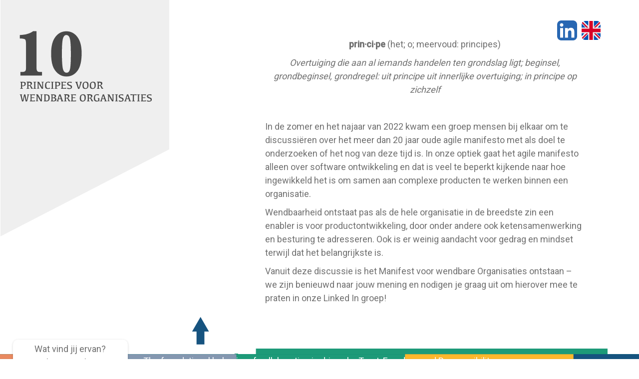

--- FILE ---
content_type: text/html; charset=utf-8
request_url: https://www.manifestowendbareorganisaties.nl/
body_size: 6107
content:
<!DOCTYPE html><html class="mx_cookie"> <head><meta http-equiv="X-UA-Compatible" content="IE=edge" /> <meta http-equiv="Content-Type" content="text/html; charset=utf-8" /> <title>Home</title> <meta name="robots" content="index,follow" /> <script type="text/javascript" src="/cache/js/1059-config.js?ts=1768818707"></script> <script type="text/javascript" src="/cache/js/1059-1-lang.js?ts=1768818707"></script> <meta name="viewport" content="width=device-width, initial-scale=1, shrink-to-fit=no" /> <meta http-equiv="Content-Language" content="NL" /> <link rel="preconnect" href="https://fonts.googleapis.com" /> <link rel="shortcut icon" type="image/x-icon" href="https://manifestowendbareorganisatiesnl.cdn.maxicms.nl/templates/favicon.png" /> <link rel="preconnect" href="https://fonts.gstatic.com" crossorigin /> <link rel="preconnect" href="https://fonts.googleapis.com"> <link rel="preconnect" href="https://fonts.gstatic.com" crossorigin> <link href="https://fonts.googleapis.com/css2?family=Roboto:wght@400;500&display=swap" rel="stylesheet"> <link rel="stylesheet" href="https://manifestowendbareorganisatiesnl.cdn.maxicms.nl/templates/css/layout.css" type="text/css" /> <link href="https://manifestowendbareorganisatiesnl.cdn.maxicms.nl/templates/css/owl.carousel.css" rel="stylesheet" type="text/css" /> <link rel="stylesheet" href="/assets/css/default.css?ts=1484231578" /></head> <body> <section id="home"> <div class="logo-container"><div class="logo"></div></div> <div class="introtekst"> <div id="headerwrapper"> <div class="linkedin2"><a href="https://www.linkedin.com/groups/12832126/" target="_blank"><img src="https://manifestowendbareorganisatiesnl.cdn.maxicms.nl/templates/images/LinkedIn_icoonkleur.svg" alt="" width="40" height="40"/></a></div> <div class="engels"><a href="/uk" ><img src="https://manifestowendbareorganisatiesnl.cdn.maxicms.nl/templates/images/united-kingdom.svg" alt="engelse vlag" width="38" height="38"/></a></div> <!-- <div id="headernav"><ul> <li class="mx_first"> <a href="/#manifesto" title="Manifesto" >Manifesto</a> </li> <li> <a href="/#waarom" title="Waarom" >Waarom</a> </li> <li> <a href="/#over-ons" title="Over ons" >Over ons</a> </li> <li class="mx_last"> <a href="/uk" title="UK" >UK</a> </li> </ul> </div>--> <div id="menu"> <div class="container-bar"> <div class="bar1"></div> <div class="bar2"></div> <div class="bar3"></div> </div> <div class="menu"> <ul> <li class="mx_first"> <a href="/#manifesto" title="Manifesto" >Manifesto</a> </li> <li> <a href="/#waarom" title="Waarom" >Waarom</a> </li> <li> <a href="/#over-ons" title="Over ons" >Over ons</a> </li> <li class="mx_last"> <a href="/uk" title="UK" >UK</a> </li> </ul> </div> </div> <div id="header"> <div id="nav"> <div class="menutop"> <span>MENU</span> <div class="icon-menu"> <div class="container-bar"> <div class="bar1"></div> <div class="bar2"></div> <div class="bar3"></div> </div> </div> </div> </div> <div class="clear"></div> </div> </div> <p style="text-align: center;"><strong>prin&middot;ci&middot;pe</strong> (het; o; meervoud: principes)</p> <p style="text-align: center;"><em>Overtuiging die aan al iemands handelen ten grondslag ligt; beginsel, grondbeginsel, grondregel: uit principe uit innerlijke overtuiging; in principe op zichzelf</em></p> <p style="text-align: center;">&nbsp;</p> <p style="text-align: left;">In de zomer en het najaar van 2022 kwam een groep mensen bij elkaar om te discussi&euml;ren over het meer dan 20 jaar oude agile manifesto met als doel te onderzoeken of het nog van deze tijd is. In onze optiek gaat het agile manifesto alleen over software ontwikkeling en dat is veel te beperkt kijkende naar hoe ingewikkeld het is om samen aan complexe producten te werken binnen een organisatie.</p> <p style="text-align: left;">Wendbaarheid ontstaat pas als de hele organisatie in de breedste zin een enabler is voor productontwikkeling, door onder andere ook ketensamenwerking en besturing te adresseren. Ook is er weinig aandacht voor gedrag en mindset terwijl dat het belangrijkste is.</p> <p style="text-align: left;">Vanuit deze discussie is het Manifest voor wendbare Organisaties ontstaan &ndash; we zijn benieuwd naar jouw mening en nodigen je graag uit om hierover mee te praten in onze Linked In groep!</p> </div> </section> <div class="clear"></div> <section id="project"> <div class="container"> <div class="content-left"> <div class="stick" align="center" style="position:sticky; position: -webkit-sticky; position: -moz-sticky; position: -o-sticky; position: -ms-sticky; position: sticky; z-index: 3; top: 120px; background-color: #fff; border-radius: 10px; padding: 5px;
box-shadow: rgba(0, 0, 0, 0.16) 0px 1px 4px; margin-bottom:80px; ">Wat vind jij ervan?<br>
Is het compleet?<br>
We zijn benieuwd naar jouw
mening. Laat het ons weten! <div class="linkedin"><a href="https://www.linkedin.com/groups/12832126/" target="_blank" style="text-decoration: none; color:#fff;">Klik hier om mee te praten!</a></div></div> <p style="text-align: right;"><a title="Linkedin Astrid Claessen" href="https://www.linkedin.com/in/astridclaessen/" target="_blank" rel="noopener">Astrid Claessen</a><br /><a title="Linkedin Dineke van Vliet" href="https://www.linkedin.com/in/dineke-van-vliet-20b2a45/" target="_blank" rel="noopener">Dineke van Vliet</a><br /><a title="Linkedijn Erik Severijnen" href="https://www.linkedin.com/in/severijnen/" target="_blank" rel="noopener">Erik Severijnen</a><br /><a title="Linkedin Huib Schoots" href="https://www.linkedin.com/in/huibschoots/" target="_blank" rel="noopener">Huib Schoots</a><br /><a title="Linked James Johnson" href="https://www.linkedin.com/in/thrjanssen/" target="_blank" rel="noopener">James Johnson</a><br /><a title="Linkedin Jan-Sake Kruis" href="https://www.linkedin.com/in/jansakekruis/" target="_blank" rel="noopener">Jan-Sake Kruis</a><br /><a title="Linkedin Kristel van Kollenburg" href="https://www.linkedin.com/in/kristel-van-kollenburg/" target="_blank" rel="noopener">Kristel van Kollenburg</a><br /><a title="Linkedin Leonard Trimp" href="https://www.linkedin.com/in/leonardtrimp/" target="_blank" rel="noopener">Leonard Trimp</a><br /><a title="Linkedin Martijn van de Haterd" href="https://www.linkedin.com/in/martijnvandehaterd/" target="_blank" rel="noopener">Martijn van de Haterd</a><br /><a title="Linkedin Pascal Dufour" href="https://www.linkedin.com/in/pascaldufournl/" target="_blank" rel="noopener">Pascal Dufour</a><br /><a title="Linkedin Peter van Poppel" href="https://www.linkedin.com/in/peter-van-poppel-7437415/" target="_blank" rel="noopener">Peter van Poppel</a><br /><a title="Linkedin Ralph van Roosmalen" href="https://www.linkedin.com/in/ralphvanroosmalen/" target="_blank" rel="noopener">Ralph van Roosmalen</a><br /><a title="Linkedin Rene Visser" href="https://www.linkedin.com/in/ren%C3%A9-visser/" target="_blank" rel="noopener">Rene Visser</a><br /><a title="Linkedin Rick van Benten" href="https://www.linkedin.com/in/rick-van-benten-84160017/" target="_blank" rel="noopener">Rick van Benten</a></p> <p>&nbsp;</p> <p>&nbsp;</p> </div> <div class="content-top" > <div id="blokken-container"> <div class="blokken"><a href="#blok1"> De mens is de kritische succesfactor voor een wendbare organisatie. </a></div> <div class="blokken"><a href="#blok2"> De organisatie levert duurzame waarde voor klant, medewerkers en ecosystem </a></div> <div class="blokken"><a href="#blok3"> De intentie van de organisatie verbindt alle lagen binnen het systeem. </a></div> <div class="blokken"><a href="#blok4"> Iedereen in de organisatie begrijpt en omarmt de missie van het bedrijf volledig. </a></div> <div class="blokken"><a href="#blok5"> Het basisgedrag van de samenwerking wordt gedreven door de 3V’s: Vertrouwen, Vrijheid en Verantwoordelijkheid. </a></div> </div> <div id="blokken-container2"> <div class="blokken2"><a href="#blok6"> Het voltallige leiderschap accepteert de consequenties van het gekozen gedachtegoed en is verantwoordelijk dat het noodzakelijke ecosysteem daarvoor ontstaat. </a></div> <div class="blokken2"><a href="#blok7">
Leiderschap is doelgericht, kaderstellend en van ons allemaal. Het is situationeel, inclusief, verbindend en helpend.</a></div> <div class="blokken2"><a href="#blok8"> Het functioneren van een systeem is afhankelijk van de onderlinge interacties, niet van de separate onderdelen. </a></div> <div class="blokken2"><a href="#blok9"> In ons systeem waarderen we transparantie waardoor ons systeem middels korte feedback loops kan floreren. </a></div> <div class="blokken2"><a href="#blok10"> Medewerkers en teams hebben de vrijheid om te experimenteren met als doel te delen, te leren en te acteren. </a></div> </div> <p><strong>De</strong> <strong>rationale</strong> achter elk principe: een korte motivatie van het principe, het &ldquo;waarom&rdquo;.<br /><strong>De</strong> <strong>implicatie</strong> van het principe: wat is het gevolg van dit principe.</p> <p>&nbsp;</p> <p>&nbsp;</p> <section id="blok1"><div class="blokken one"> De mens is de kritische succesfactor voor een wendbare organisatie. </div> <p><strong>Rationale</strong>: Zonder mensen geen wendbare organisatie. We zijn afgestapt van het concept dat de mens een radertje in een fabriek is die te herstellen, vervangen of verplaatsen is.</p> <p>In een wendbare organisatie nemen mensen kennis en vaardigheden mee, worden afspraken gemaakt over bevoegdheden, verantwoordelijkheden en wordt de samenwerking in en tussen teams als complexe systemen geoptimaliseerd.</p> <p>Faciliteer je voor deze mensen, dan faciliteer je voor succes. Mensen worden aangemoedigd mondig te zijn, ze floreren, stellen zich kwetsbaar op, voelen ruimte voor inbreng, worden gehoord, tonen meer initiatieven, innoveren meer, ontplooien hun creativiteit en zijn gelukkiger.<br /><br /><strong>Implicatie</strong>: Tevreden medewerkers die zich veilig voelen binnen hun werkomgeving, waarin samenwerking, ontwikkeling en de intentie om elkaar beter te maken centraal staan. Dit bereik je door op psychologische veiligheid en structurele reflectie te sturen en een lerende organisatie te ontwerpen en bouwen.</p> <p>Dit vereist een doelgerichte en kaderstellende leiderschapsstijl die zich verantwoordelijk voelt voor het cre&euml;ren en koesteren van een organisatiecultuur waarin Vertrouwen, Veiligheid en Verantwoordelijkheid centraal staan</p> </section> <section id="blok2"><div class="blokken two"> De organisatie levert duurzame waarde voor klant, medewerkers en ecosystem </div> <p><strong>Rationale</strong>: Klantgericht zijn en klantwaarde cre&euml;ren is een must. Het aanbod is veelal groter dan de vraag, dus zul je als organisatie moeten blijven ontwikkelen: waarde leveren voor je klant. Vraag jezelf steeds af: waar heeft onze klant behoefte aan?</p> <p>Duurzame waarde wordt gezien als langdurige waarde, niet uitputtend voor het ecosysteem of &lsquo;de ander&rsquo;. Duurzaam is ook gelijkwaardigheid. Met oog voor een ieders motivatie in de relatie. De uitkomst van waarde is betekenisvol en rendabel.</p> <p><strong>Implicatie</strong>: De cultuur kenmerkt zich door vertrouwen, geluk, transparantie, gemakkelijker en sneller keuzes maken, lange termijn relaties. Zowel de klant- als de medewerkertevredenheid is hoog.</p> <p>Leiderschap krijgt een belangrijke taak om organisaties dusdanig in te richten zodat duurzame waarde cre&euml;ren mogelijk wordt gemaakt. Dit impliceert dat oude patronen, structuren en processen moeten worden losgelaten en nieuwe manieren van sturing en organiseren worden omarmd.</p> </section> <section id="blok3"><div class="blokken three"> De intentie van de organisatie verbindt alle lagen binnen het systeem. </div> <p><strong>Rationale</strong>: De identiteit van de organisatie ligt besloten in haar intentie: wie we willen zijn als organisatie om onze visie (beoogde doelstelling) en missie (hoe we onze visie willen behalen) gaan bereiken. De intentie inspireert en geeft richting zodat klant en medewerkers zich ermee kunnen identificeren.</p> <p>De intentie verbindt alle lagen van de organisatie en draagt bij aan een veilige omgeving die klant en medewerkers richting geeft, helpt besluiten te nemen en uitdaagt om continue te verbeteren.</p> <p><strong>Implicatie</strong>: Elk team of afdeling stelt de intentie voor het team vast. Het is van belang dat de intentie van het team of afdeling niet conflicteert met de intentie van het bedrijf en dat de intenties van alle teams samen volledig invulling geven aan de intentie van de organisatie.</p> </section> <section id="blok4"><div class="blokken four"> Iedereen in de organisatie begrijpt en omarmt de missie van het bedrijf volledig. </div> <p><strong>Rationale</strong>: Doordat iedereen in het bedrijf de missie (de bedoeling) doorleeft en al onze besluiten ten dienste staan van de missie, kunnen wij besluiten op een zo laag mogelijk niveau in de organisatie beleggen. Beslissingskaders zijn helder voor iedereen.</p> <p>Het doorleven, begrijpen en omarmen van de missie is een essentieel onderdeel van de besluitvaardigheid en de wendbaarheid van de organisatie.</p> <p><strong>Implicatie</strong>: Het is van belang dat elke bijeenkomst start met onze missie. Challenge de doelen van de teams, je eigen gedrag en dat van anderen ook continu aan de missie van het bedrijf. Zorg ervoor dat er geen conflicterende doelen kunnen zijn. Van de mensen die zich niet (meer) herkennen of gedragen naar de missie van het bedrijf wordt afscheid van genomen.</p> </section> <section id="blok5"><div class="blokken five"> Het basisgedrag van de samenwerking wordt gedreven door de 3V’s: Vertrouwen, Vrijheid en Verantwoordelijkheid. </div> <p><strong>Rationale</strong>: Doordat elk individu en elk team de vrijheid heeft om &eacute;cht de verantwoordelijkheid te nemen zullen ze het vertrouwen niet misbruiken en meestal de beste besluiten nemen.</p> <p><strong>Implicatie</strong>: Stel de juiste kaders zodat individuen en teams daarbinnen samen de grenzen van verantwoordelijkheid vaststellen en hier afspraken over maken.</p> <p>Door elk individu en team het vertrouwen en de vrijheid te geven om deze verantwoordelijkheid naar eigen inzicht in te vullen, bepalen zij hoe ze aan de juiste doelen werken en wat de voortgang hierop is. Oude controlemechanismen moeten stoppen om het wendbare systeem optimaal te laten werken.</p> </section> <section id="blok6"><div class="blokken six"> Het voltallige leiderschap accepteert de consequenties van het gekozen gedachtegoed en is verantwoordelijk dat het noodzakelijke ecosysteem daarvoor ontstaat. </div> <p><strong>Rationale</strong>: Om het maximale succes van een wendbare werkwijze te benutten is het van belang dat het gedragen wordt in de voltallige organisatie, zonder uitzonderingen.</p> <p><strong>Implicatie</strong>: Gedegen inhoudelijke kennis van de wendbare werkwijze op leiderschapsniveau. Zij stellen het voorbeeld in hun houding en gedrag - Vertrouwen, Vrijheid en Verantwoordelijkheid zijn hierin cruciaal. Het leiderschap accepteert alle consequenties van de gekozen werkwijze.</p> </section> <section id="blok7"><div class="blokken seven"> Leiderschap is doelgericht, kaderstellend en van ons allemaal. Het is situationeel, inclusief, verbindend en helpend. </div> <p><strong>Rationale</strong>: Om het hoofd te bieden aan de almaar toenemende complexiteit en constante veranderingen is het zaak om - binnen duidelijke kaders - teams zelf de verantwoordelijkheid te geven.</p> <p>Daarnaast zijn diversiteit en inclusiviteit belangrijk: ze zorgen voor welzijn waardoor de productiviteit en de prestaties van medewerkers verbetert. Ook heeft het een positief effect op innovatie en zullen werknemers loyaler zijn.</p> <p><strong>Implicatie</strong>: Het gaat niet om top-down leiderschap maar juist bottom-up, waarbij verantwoordelijkheid zo laag mogelijk in de organisatie is verankerd. Dit vraagt om lef en initiatief van de teams om die verantwoordelijkheid ook te pakken.</p> <p>Leiderschap geeft duidelijke kaders en is dienend, helpend en zorgt voor richting (doelgericht).</p> </section> <section id="blok8"><div class="blokken eight"> Het functioneren van een systeem is afhankelijk van de onderlinge interacties, niet van de separate onderdelen. </div> <p><strong>Rationale</strong>: Door te optimaliseren met focus op het geheel behaal je makkelijker je doel. &nbsp;</p> <p><strong>Implicatie</strong>: Bij veranderingen dien je altijd te kijken naar het effect op het hele systeem. Omdat we vaak het hele systeem niet kunnen overzien is het belangrijk experimenten te doen en daarvan te leren en aan te passen.</p> </section> <section id="blok9"><div class="blokken nine"> In ons systeem waarderen we transparantie waardoor ons systeem middels korte feedback loops kan floreren. </div> <p><strong>Rationale</strong>: Een florerend systeem heeft een (overwegend) positieve impact op alle aspecten zoals organisatie, financi&euml;le stabiliteit, mens, product &amp; service, klanten, maatschappij en het ecosysteem.</p> <p>Vanuit transparantie op dit geheel is het eenvoudiger oordeelvrij een effectief besluitvormingsproces te ondersteunen. Zonder transparantie is inspect &amp; adapt onmogelijk.</p> <p><strong>Implicatie</strong>: Bij het maken van beslissingen nemen we alle aspecten mee. Het systeem floreert omdat we de moed hebben patronen om te buigen naar mogelijkheden voor iedereen. We delen informatie met elkaar die nodig is om het systeem goed te laten functioneren, ook wanneer dit moeilijk is om te doen.</p> <p>Leiderschap en teams presenteren in volledige transparantie en op kort-cyclische wijze hun voortgang en knelpunten; toepassing van regelmatige inspect &amp; adapt binnen de organisatie zorgt voor een gestructureerde manier om verbeteringen te identificeren, door te voeren en te evalueren.</p> </section> <section id="blok10"><div class="blokken ten"> Medewerkers en teams hebben de vrijheid om te experimenteren met als doel te delen, te leren en te acteren. </div> <p><strong>Rationale</strong>: Door samen te experimenteren, samen te leren en verbeteringen empirisch te onderbouwen, worden objectieve keuzes gemaakt. Hierdoor word je continue beter en zie je wat niet werkt. Uiteindelijk haal je hiermee de maximale waarde uit schaarse middelen. &nbsp;</p> <p><strong>Implicatie</strong>: Teams krijgen tijd en ruimte om samen te experimenteren en te evalueren en meten voortdurend de impact ervan zodat ze objectief kunnen bepalen of het gewenste effect (waarde leveren) zijn bereikt. Ook worden ervaringen uit het (recente) verleden gebruikt om bij te sturen waar nodig.</p> <p>Om empirisme effectief in te zetten is vertrouwen, kwetsbaarheid en lef cruciaal. De data is om samen te leren en zeker niet om te straffen.</p> </section> <div class="top"><a href="#home"><img src="https://manifestowendbareorganisatiesnl.cdn.maxicms.nl/templates/images/pijl.png" alt="" width="35" height="56"/></a></div> </div> </div> </section> <div class="clear"></div> <section id="footer">
The foundational behavior of collaboration is driven by Trust, Freedom, and Responsibility.</section> <div class="linkedin3"><a href="https://www.linkedin.com/groups/12832126/" target="_blank" style="text-decoration: none; color:#fff;">Klik hier om mee te praten!</a></div> <script src="https://manifestowendbareorganisatiesnl.cdn.maxicms.nl/templates/js/jquery-1.12.4.min.js" type="text/javascript"></script> <script type="text/javascript" src="https://manifestowendbareorganisatiesnl.cdn.maxicms.nl/templates/js/jquery.flexslider.js"></script> <script type="text/javascript" src="https://manifestowendbareorganisatiesnl.cdn.maxicms.nl/templates/js/jquery.mmenu.all.min.js"></script> <script type="text/javascript" src="https://manifestowendbareorganisatiesnl.cdn.maxicms.nl/templates/js/owl.carousel.min.js"></script> <script type="text/javascript" src="https://manifestowendbareorganisatiesnl.cdn.maxicms.nl/templates/js/sticky_header.js"></script> <script type="text/javascript" src="https://manifestowendbareorganisatiesnl.cdn.maxicms.nl/templates/js/custom.js"></script> <script type="text/javascript" src="/js/jquery.ctrlz.js?ts=1686308660"></script><script type="text/javascript" src="/js/main.js?ts=1589859582"></script><script defer src="https://static.cloudflareinsights.com/beacon.min.js/vcd15cbe7772f49c399c6a5babf22c1241717689176015" integrity="sha512-ZpsOmlRQV6y907TI0dKBHq9Md29nnaEIPlkf84rnaERnq6zvWvPUqr2ft8M1aS28oN72PdrCzSjY4U6VaAw1EQ==" data-cf-beacon='{"version":"2024.11.0","token":"a9b86646a0404b6397af7e73c1d40af7","r":1,"server_timing":{"name":{"cfCacheStatus":true,"cfEdge":true,"cfExtPri":true,"cfL4":true,"cfOrigin":true,"cfSpeedBrain":true},"location_startswith":null}}' crossorigin="anonymous"></script>
</body></html>


--- FILE ---
content_type: text/css
request_url: https://manifestowendbareorganisatiesnl.cdn.maxicms.nl/templates/css/layout.css
body_size: 6012
content:
@charset "utf-8";
/* CSS Document */

html,body,div,span,object,iframe,h1,h2,h3,h4,h5,h6,p,blockquote,pre,abbr,address,cite,code,del,dfn,em,img,ins,kbd,q,samp,small,strong,sub,sup,var,b,i,dl,dt,dd,fieldset,form,label,legend,table,caption,tbody,tfoot,thead,tr,th,td,article,aside,canvas,details,figcaption,figure,footer,header,hgroup,menu,nav,section,summary,time,mark,audio,video{margin:0;padding:0;border:0;outline:0;font-size:100%;vertical-align:baseline;background:transparent}body{line-height:1}article,aside,details,figcaption,figure,footer,header,hgroup,menu,nav,section{display:block}nav ul{list-style:none}blockquote,q{quotes:none}blockquote:before,blockquote:after,q:before,q:after{content:none}a{margin:0;padding:0;font-size:100%;vertical-align:baseline;background:transparent}ins{background-color:#ff9;color:#000;text-decoration:none}mark{background-color:#ff9;color:#000;font-style:italic;font-weight:bold}del{text-decoration:line-through}abbr[title],dfn[title]{border-bottom:1px dotted;cursor:help}table{border-collapse:collapse;border-spacing:0}hr{display:block;height:1px;border:0;border-top:1px solid #ccc;margin:1em 0;padding:0}input[type=text],input[type=button],input[type=submit],input[type=password],select{vertical-align:middle}
* {
    -webkit-box-sizing: border-box;
    -moz-box-sizing: border-box;
    box-sizing: border-box;
    -webkit-tap-highlight-color: rgba(0, 0, 0, 0);
}

a {color:#9e9e9e; text-decoration: none;}
a:hover {color:#707070;}

iframe body {
    background-color: #efefdc !important;
}
html {
    scroll-behavior: smooth;
}
html.mx_logged_in {
    margin-top: 0 !important;
}

.mx_logged_in #nav {
    top: 52px;
}

h1,
h2,
h3,
h4,
h5,
h6,
.h1,
.h2,
.h3,
.h4,
.h5,
.h6 {
    
    line-height: inherit;
}

body {
    background-color: #fff;
    color: #707070;
    font-family: 'Roboto', sans-serif;
    font-size: 1.125rem;
    font-weight: 300;
    line-height: 1.5;
    margin: 0;
    text-align: left;
	position: relative;
	
}

body,
p,
td,
td p {
font-family: 'Roboto', sans-serif;
    font-size: 18px;
}

h1,
h2,
h3,
h4,
h5,
h6,
p,
ul {
    margin-bottom: 10px;
}
.container {
        max-width: 1750px;
    margin: 0 auto;
	    display: flex;
    flex-direction: row;
    justify-content: flex-start;
    align-items: stretch;
	
}
.top {      position: fixed;
    left: 30%;
    bottom: 35px;
    height: 50px;
    width: 50px;
    z-index: 99999;
	/*filter: invert(100%) sepia(0%) saturate(0%) hue-rotate(129deg) brightness(103%) contrast(100%);*/
}
    
h1 {
   
    font-size: 3.5625rem;
    font-weight: 700;
    line-height: 1.2;
   font-family: 'Roboto', sans-serif;
    text-transform: uppercase;
}

h2 {
    font-size: 50px;
    font-weight: 700;
    line-height: 1.2;
 
   font-family: 'Roboto', sans-serif;
    text-transform: uppercase;
}

h3 {
    font-size: 28px;
    letter-spacing: 2px;
    font-weight: normal;
}

h4 {
    font-size: 20px;
    letter-spacing: 1px;
}

h5 {
    font-size: 15px;
    letter-spacing: 1px;
}
p {
    width: 100%;
   
}

.linkedin {       object-fit: cover;
 
    background-image: url(../images/LinkedIn_icoonwit.svg), url(../images/C2Abutton.svg);
    background-repeat: no-repeat;
    background-size: 60px, cover;
    min-height: 80px; 
    background-position: 10px 10px, center left;
    margin: 10px 0;
    padding: 15px 20px 16px 80px;
    float: none;
    color: #fff;
    text-align: center;
    border-radius: 16px;
    max-width: 300px;
	    display: flex;
    align-items: center;
    justify-content: center;
}
.linkedin2 {display: block;
   
    height: 50px;
    width: 50px;
  
    margin: 10px 0;
    position: absolute;
    right: 10px;
    top: -44px;
    color: #fff;
    text-align: center;
}
.engels, .nederlands {    display: block;
    height: 40px;
    width: 40px;
    margin: 10px 0;
    position: absolute;
        right: -33px;
    top: -43px;
    color: #fff;
    text-align: center;
}
.engels img, .nederlands img {border-radius: 7px;}

.linkedin a {text-decoration: none; color:#fff; display: block;}
.linkedin3 {    position: fixed;
    bottom: 15px;
    left: 0;
    right: 0;
    width: 80%;
    margin: 0 auto;
    object-fit: cover;
    background-image: url(../images/LinkedIn_icoonwit.svg), url(../images/C2Abutton.svg);
    background-repeat: no-repeat;
    background-size: 60px, cover;
    min-height: 80px;
    background-position: 10px 10px, center left;
    /* margin: 10px 0; */
    padding: 15px 20px 16px 80px;
    /* float: none; */
    color: #fff;
    text-align: center;
    border-radius: 16px;
    max-width: auto;
    display: flex;
    align-items: center;
    justify-content: center;
}
	.linkedin3 a {text-decoration: none; color:#fff; display: block;}

/*pdf upload*/
#pdf-container {width:100%; float:left; }
.pdf {background-image: url(../images/pdf.svg);
    background-repeat: no-repeat;
    background-position: center left;
    border: solid 2px #048171;
    background-size: 33px;
    padding: 10px 5px 10px 40px;
    color: #000;
    display: inline-block;
    margin-bottom: 5px;
    margin-top: 10px;
    border-radius: 10px;
    text-decoration: none;
}
.pdf:hover {background-color:#ccc;}
.pdf h3 {font-size:20px;}
.pdf a {color:#707070;}

.overlay-btn a {
    background-color: #048171;
    border-color: #048171;
    color: #fff;
    cursor: pointer;
    letter-spacing: 0.05rem;
    text-transform: uppercase;
    border-radius: 0.3rem;
    font-size: 1.625rem;
    line-height: 1.5;
    padding: 0.5rem 1rem;
    display: block;
    width: 300px;
    color: #fff;
    text-decoration: none;
    margin: 0 auto;
    position: absolute;
    bottom: 75px;
    left: 0;
    right: 0;
    z-index: 1;
}

.overlay-btn a:hover {
    background-color: #035c51;
}

#home {
    width: 100%;
    background-color: #fff;
   	position: relative;
    margin-top: -126px;
    height: 100px;
	    max-width: 1750px;
    margin: 0 auto;
}
.logo {
      background-image: url(../images/Logo_NED-03.svg), url(../images/Schuinvakje.svg);
    background-size: 88%, cover;
    background-repeat: no-repeat;
    background-position: 19px 46px, center left;
    height: 502px;
    max-width: 440px;
    margin-top: -27px;
    
}

.logo-uk {
      background-image: url("../images/Logo_ENG-02.svg"), url(../images/Schuinvakje.svg);
    background-size: 88%, cover;
    background-repeat: no-repeat;
    background-position: 19px 46px, center left;
    height: 502px;
    max-width: 440px;
    margin-top: -27px;
    
}
.logo-container {   width: 30%;
    max-width: 339px;
    float: left;
    margin-right: 10%;
  }
.introtekst {  width: 65%;
      margin-top: 75px;
    float: left;
    min-height: 300px;
    padding-bottom: 60px;
	padding-left: 5%;
	    padding-right: 2%;


}
.content-left {
	    width: 30%;
    padding-right: 10%;
    float: left;
	    padding-left: 2%;
	position: relative;
}
.content-top {
    width: 70%;
    float: left;
	position: relative;
}
#project {
    width: 100%;
 
}
#blokken-container, #blokken-container2 {
	  display: flex;
    align-items: stretch;
    flex-wrap: wrap;
    justify-content: center;
	width:50%;
	float:left;
	    margin-bottom: 70px;
}
#blok1,#blok2,#blok3,#blok4,#blok5,#blok6,#blok7,#blok8,#blok9,#blok10 {
	    background-image: url(../images/Schuinvakje2.svg);
    background-size: cover;
    background-repeat: no-repeat;
    background-position: right 200px;
    width: 100%;
    padding: 254px 400px 60px 66px;
    position: relative;
    margin: 0 0 100px;
  
} 
.blokken,  .blokken2 { position: relative;
   
    width: 88%;
    margin: 2% 2% 35px 0;
    background-repeat: no-repeat;
    background-size: contain;
        background-position-x: -1px;
    background-position-y: -1px;
    min-height: 123px;
    padding: 20px 20px 20px 85px;
    color: #fff;
    text-align: center;
	font-size: 17px;
    line-height: 21px;
	    display: flex;
    align-items: center;
    justify-content: center;
}
.blokken a,  .blokken2 a {color:#fff; text-decoration: none; display: block;} 
.blokken a:hover,  .blokken2 a:hover {color:#ccc; text-decoration: none; display: block;} 

.blokken:nth-child(1) {background-image: url(../images/1-new-01.svg); background-color:#1d9a78;}
.blokken:nth-child(2) {background-image: url(../images/2-new-01.svg);background-color:#fcb72c;}
.blokken:nth-child(3) {background-image: url(../images/3-new-01.svg);background-color:#8497b0;}
.blokken:nth-child(4) {background-image: url(../images/4-new-01.svg);background-color:#e98960;}
.blokken:nth-child(5) {background-image: url(../images/5-new-01.svg);background-color:#16537f;}


.blokken2:nth-child(1) {background-image: url(../images/6-new-01.svg);background-color:#e98960;}
.blokken2:nth-child(2) {background-image: url(../images/7-new-01.svg);background-color:#16537f;}
.blokken2:nth-child(3) {background-image: url(../images/8-new-01.svg);background-color:#1d9a78;}
.blokken2:nth-child(4) {background-image: url(../images/9-new-01.svg);background-color:#fcb72c;}
.blokken2:nth-child(5) {background-image: url(../images/10-new-01.svg);background-color:#8497b0;}

.one {background-image: url(../images/1-new-01.svg)!important; background-color:#1d9a78!important; max-width:500px; width:100%;   position: absolute;
        top: -1px;
    left: -1px;
    margin-left: 0;
    margin-top: 0;}
.two {background-image: url(../images/2-new-01.svg)!important;background-color:#fcb72c!important;max-width:500px;width:100%;
position: absolute;
        top: -1px;
    left: -1px;
    margin-left: 0;
    margin-top: 0;}
.three {background-image: url(../images/3-new-01.svg)!important;background-color:#8497b0!important;max-width:500px;width:100%;
position: absolute;
        top: -1px;
    left: -1px;
    margin-left: 0;
    margin-top: 0;}
.four {background-image: url(../images/4-new-01.svg)!important;background-color:#e98960!important;max-width:500px; width:100%;
position: absolute;
        top: -1px;
    left: -1px;
    margin-left: 0;
    margin-top: 0;}
.five {background-image: url(../images/5-new-01.svg)!important;background-color:#16537f!important;max-width:500px;width:100%;
position: absolute;
       top: -1px;
    left: -1px;
    margin-left: 0;
    margin-top: 0;}


.six {background-image: url(../images/6-new-01.svg)!important;background-color:#e98960!important;max-width:500px;width:100%;
position: absolute;
       top: -1px;
    left: -1px;
    margin-left: 0;
    margin-top: 0;}
.seven {background-image: url(../images/7-new-01.svg)!important;background-color:#16537f!important;max-width:500px;width:100%;
position: absolute;
        top: -1px;
    left: -1px;
    margin-left: 0;
    margin-top: 0;}
.eight {background-image: url(../images/8-new-01.svg)!important;background-color:#1d9a78!important;max-width:500px;width:100%;
position: absolute;
        top: -1px;
    left: -1px;
    margin-left: 0;
    margin-top: 0;}
.nine {background-image: url(../images/9-new-01.svg)!important;background-color:#fcb72c!important;max-width:500px;width:100%;
position: absolute;
       top: -1px;
    left: -1px;
    margin-left: 0;
    margin-top: 0;}
.ten {background-image: url(../images/10-new-01.svg)!important;background-color:#8497b0!important;max-width:500px;width:100%;
position: absolute;
        top: -1px;
    left: -1px;
    margin-left: 0;
    margin-top: 0;}


#project-1 {
    width: 100%;
    background-color: #fff;
    padding: 50px 5%;
    border-bottom: solid 10px #048171;
    text-align: center;
}
#project-2 {
    width: 100%;
    background-color: #fff;
    padding: 50px 5%;
    border-bottom: solid 10px #048171;
    text-align: center;
}
#project-3 {
    width: 100%;
    background-color: #fff;
    padding: 50px 0 50px;
    text-align: center;
}
#project-4 {
    width: 100%;
    background-color: #fff;
    padding: 50px 5%;
    border-bottom: solid 10px #048171;
    text-align: center;
}

#project-1 p,
#project-2 p,
#project-3 p,
#project-4 p {
    padding: 10px 5%;
	 max-width: 1200px;
    margin: 0 auto;
}

#project-1 img,
#project-2 img,
#project-3 img,
#project-4 img {
   
	 max-width: 100%;
    height:auto;
}
#locatie {
    width: 100%;
    background-color: #666 !important;
    text-align: center;
    position: relative;
}
#locatie img {width:100%; height:auto;}
#locatie p {
    margin-bottom: -8px;
}
.content-blokje {
    position: absolute;
    padding: 40px 5%;
    background-color: #fff;
    right: 125px;
    bottom: 125px;
    max-width: 600px;
    width: 100%;
}
#locatie iframe {
    filter: grayscale(100%);
	    margin: -7px;
}

#registreren {
    width: 100%;
    background-color: #e6e6e6 !important;
    padding: 50px 5%;
    border-bottom: solid 10px #048171;
    text-align: center;
}
.clear {
    clear: both;
    height: 0px;
    overflow: hidden;
}

#footer {
    width: 100%;
	height:10px;
    background-color: #048171;
    color: #fff;
    padding: 0;
    text-align: center;
	background-image: url("../images/Kleurbalkje.svg");
	background-position: bottom;
	background-size: cover;
	position: fixed;
    bottom: 0;
}
#footer a {
    color: #fff;
}
#sfeer2 {
    max-width: 1000px;
    margin: 25px auto 0;
}
#sfeer3 {
    max-width: 1000px;
    margin: 25px auto 0;
}
#sfeer4 {
    max-width: 100%;
    margin: 25px auto;
    padding: 0;
}

/*slider*/
.slider-block {
    float: left;
    overflow: hidden;
    width: 100%;
}
.slider-block {
    overflow: hidden;
    width: 100%;
}
.slider-block.inner-banner img {
    width: 100%;
    height: auto;
}
.slider-block .flexslider {
    position: relative;
    overflow: hidden;
}
.slider-block .flexslider ul.slides li {
    position: relative;
    overflow: hidden;
    display: none;
}
.slider-block .flexslider ul.slides li a:hover {
    opacity: 1;
}
.slider-block .flexslider ul.slides li img {
}
.slider-block .flexslider ul.slides li .caption {
    padding: 6% 0;
    width: 43%;
    position: absolute;
    top: 0;
    left: 50%;
    margin-left: -2.6%;
    display: none;
}
.slider-block .flexslider ul.slides li .caption a {
    font-family: 'Roboto', sans-serif;
    text-transform: uppercase;
}
.slider-block .flexslider ul.slides li .caption a.text {
    font-size: 36px;
    line-height: 44px;
    color: #ffffff;
    letter-spacing: 0.08em;
}
.slider-block .flexslider ul.slides li .caption a.text span {
    color: #79ac2b;
    letter-spacing: normal;
}
.slider-block .flexslider ul.slides li .caption a.text:hover {
    color: #ffffff;
    opacity: 1;
}
.slider-block .flexslider ul.slides li .caption a.offer {
    padding: 0 5px;
    margin-top: 10px;
    font-size: 16px;
    line-height: 32px;
    color: #ffffff;
    display: inline-block;
    letter-spacing: 0.05em;
    border: 4px solid #79ac2b;
}
.slider-block .flexslider ul.slides li .caption a.offer:hover {
    opacity: 1;
    color: #ffffff;
    border-color: #ffffff;
}
.slider-block .flexslider ul.slides.flex-active-slide {
    display: block;
}
.slider-block .flexslider .flex-control-nav {
    width: 100%;
    position: absolute;
    left: 0;
    bottom: 12px;
    text-align: center;
    z-index: 9;
}
.slider-block .flexslider .flex-control-nav li {
    display: inline-block;
    margin: 0 7px;
}
.slider-block .flexslider .flex-control-nav li a {
    background-color: #000;
    width: 19px;
    height: 19px;
    border-radius: 50%;
    -webkit-border-radius: 50%;
    border: 2px solid #ffffff;
    text-indent: -99999px;
    cursor: pointer;
    background-color: #79ac2b;
}
.slider-block .flexslider .flex-control-nav li a:hover {
    background-color: #ffffff;
}
.slider-block .flexslider .flex-control-nav li a.flex-active {
    background-color: #ffffff;
}
.slider-block .flexslider .flex-direction-nav {
    position: absolute;
    width: 100%;
    top: 50%;
    margin-top: -38px;
    z-index: 9;
    list-style: none;
}
.slider-block .flexslider .flex-direction-nav li a {
    width: 68px;
    position: absolute;
    height: 77px;
    text-indent: -99999px;
}
.slider-block .flexslider .flex-direction-nav li a.flex-prev {
    left: 75px;
    background: url("../images/slider_arrow_left.png") no-repeat;
    background-size: cover;
}
.slider-block .flexslider .flex-direction-nav li a.flex-next {
    right: 75px;
    background: url("../images/slider_arrow_right.png") no-repeat;
    background-size: cover;
}

@media only screen and (max-width: 1199px) {
    .slider-block .flexslider ul.slides li .caption {
        margin-left: -8%;
    }
}
@media only screen and (max-width: 1023px) {
    .slider-block .flexslider ul.slides li .caption a.text {
        font-size: 25px;
        line-height: 30px;
    }
}
@media only screen and (max-width: 959px) {
    .slider-block .flexslider .flex-direction-nav {
        margin-top: -28px;
    }
    .slider-block .flexslider .flex-direction-nav li a {
        width: 55px;
        height: 63px;
    }
    .slider-block .flexslider .flex-direction-nav li a.flex-prev {
        left: 30px;
    }
    .slider-block .flexslider .flex-direction-nav li a.flex-next {
        right: 30px;
    }
}
@media only screen and (max-width: 767px) {
    .slider-block .flexslider ul.slides li .caption {
        padding: 12% 0 0;
        width: 100%;
        left: 0;
        margin-left: 0;
        text-align: center;
    }
    .slider-block .flexslider ul.slides li .caption a.text {
        display: none;
    }
    .slider-block .flexslider .flex-direction-nav {
        display: none;
    }
    .slider-block .flexslider .flex-control-nav {
        bottom: 3px;
    }
}
@media only screen and (min-width: 250px) and (max-width: 600px) {
    .slider-block {
        overflow: hidden;
        width: 100%;
    }
    .slider-block.inner-banner img {
        min-width: 1000px;
        overflow: hidden;
        height: auto;
    }

    .slider-block .flexslider ul.slides li img {
        min-width: 1000px;
        margin-left: -75%;
        overflow: hidden;
        height: auto;
    }
}
#header > div {
    -webkit-box-sizing: border-box;
    -moz-box-sizing: border-box;
    box-sizing: border-box;
}
#headerwrapper {
     width: 100%;
	    position: relative;
	max-width:1600px;
     z-index: 9999;
    transition: all 0.7s ease;
}
#header {
    width: 100%;
}
	#header {
    display: none;
}

#headernav {
    width: 100%;
    padding: 38px 15px;
    transition: all 0.7s ease;
    margin-top: 30px;
  }

#headerwrapper.sticky #headernav {
    padding: 15px 15px;
    transition: all 0.7s ease;
    margin-top: 12px;
	background-color:#fff;
}
#headernav > ul {
    width: auto;
}
#headernav ul {
    display: flex;
    align-items: stretch;
    flex-wrap: wrap;
    justify-content: center;
}
#headernav ul {
    margin: 0;
    padding: 0;
    list-style: none;
    white-space: nowrap;
}

#headernav > ul > li {
    float: left;
}

#headernav li {
    display: block;
    position: relative;
    z-index: 10;
}

#headernav ul li a {
 display: block;
    background-color: #e98960;
    margin: 1px;
    color: #ffffff;
    padding: 10px;
    min-width: 300px;
    width: auto;
    font-weight: normal;
    text-align: center;
	text-decoration: none;
}
#headernav ul li:nth-child(2) a {
background-color:#8497b0;
}

#headernav ul li:nth-child(3) a {
background-color:#1d9a78;
}

#headernav > ul > li > a,
#nav > ul > li:hover > a:before {
    color: #fff;
    font-size: 26px;
   
}
#headernav ul li:hover > a {
    color: #ccc;
    text-decoration: none;
}

.sticky#header-wrap .icon-container .icon-menu,
.sticky#header-wrap .icon-container2 .icon-menu {
    width: 65px;
    height: 65px;
    float: left;
    margin-top: 10px;
    border-radius: 46px;
    border: #048171 solid 2px;
}

.icon-menu {
    width: 65px;
    height: 65px;
    float: left;
    margin-top: 10px;
    border-radius: 46px;
    border: #fff solid 2px;
}

.menutop {
    background-color: #048171;
    height: 81px;
    width: 145px;
    border-radius: 10px;
    opacity: 0.9;
    padding-right: 5px;
}

#menu,
#menu * {
    -webkit-box-sizing: border-box;
    -moz-box-sizing: border-box;
    box-sizing: border-box;
}

#menu {
    display: none;
    position: fixed;
    top: 0;
    right: 0;
    width: 100%;
    min-width: 350px;
    z-index: 99999;
    background-color: #e6e6e6;
    height: 100%;
    padding: 45px 20px 0 45px;
}

html.mx_logged_in #menu {
    top: 72px;
}

#menu .container-bar {
    position: absolute;
    top: 32px;
    right: 43px;
}

#menu ul,
#menu ul li {
    padding: 0;
    margin: 0;
    list-style-type: none;
}

.menu > ul {
    padding-top: 70px !important;
}

#menu ul li a {
    padding: 15px;
    display: block;
    font-size: 25px;
    color: #666;
    text-align: center;
    text-decoration: none;
}

#menu ul li.mx_parent > a:after {
    display: inline-block;
    content: "";
    background-image: url(../images/pijl-menu.png);
    width: 14px;
    height: 14px;
    margin-left: 10px;
}

#menu ul li ul {
    padding: 5px 0;
}

#menu ul li ul li a {
    font-size: 16px;
    padding: 5px 15px 5px 15px;
}

#menu ul li ul li a:hover {
    text-decoration: underline;
}

#menu ul li ul li a:before {
    display: inline-block;
    content: "";
    width: 19px;
    height: 1px;
    background-color: #8c2f20;
    margin-right: 20px;
    position: relative;
    top: -5px;
}
#menu .container-bar {
    position: absolute;
    top: 32px;
    right: 43px;
}

.container-bar {
    display: inline-block;
    cursor: pointer;
    padding-top: 9px;
    padding-left: 11px;
}

#headerwrapper.stick .bar1,
#headerwrapper.stick .bar2,
#headerwrapper.stick .bar3,
#headerwrapper.wit .bar1,
#headerwrapper.wit .bar2,
#headerwrapper.wit .bar3 {
    background-color: #048171;
}
.sticky#header-wrap .icon-container .icon-menu .container-bar .bar1 {
    background-color: #048171;
}
.sticky#header-wrap .icon-container .icon-menu2 .container-bar .bar1 {
    background-color: #048171;
}

.sticky#header-wrap .icon-container .icon-menu2 .container-bar .bar1 {
    background-color: #048171;
}

.sticky#header-wrap .icon-container2 .icon-menu2 .container-bar .bar1 {
    background-color: #048171;
}

#nav {
    position: absolute;
    top: 20px;
    right: 30px;
    transition: all 0.7s ease;
}
#nav span {
    color: #fff;
    position: absolute;
    top: 27px;
    right: 84px;
}
#headerwrapper.stick #nav {
    top: 0;
}
#nav.home {
    display: none;
}
#headerwrapper.stick #nav.home {
    display: block;
}

.bar1,
.bar2,
.bar3 {
    width: 35px;
    height: 3px;
    background-color: #fff;
    margin: 9px 2px;
    transition: 0.4s;
}
.change .bar1 {
    transform: rotate(-45deg) translate(-9px, 6px);
    background-color: #666;
}
.change .bar2 {
    opacity: 0;
}
.change .bar3 {
    transform: rotate(45deg) translate(-10px, -8px);
    background-color: #666;
}
.bar4,
.bar5,
.bar6 {
    width: 35px;
    height: 2px;
    background-color: #048171;
    margin: 9px 2px;
    transition: 0.4s;
}
.change .bar4 {
    transform: rotate(-45deg) translate(-9px, 6px);
}
.change .bar5 {
    opacity: 0;
}
.change .bar6 {
    transform: rotate(45deg) translate(-8px, -8px);
}

#headerwrapper.stick .icon-menu,
#headerwrapper.wit .icon-menu {
    border: #048171 solid 2px;
}

.icon {
    width: 60px;
    height: 55px;
    float: left;
    margin-top: 20px;
}
.icon-menu {
    width: 65px;
    height: 65px;
    float: right;
    margin-top: 10px;
    border-radius: 46px;
    border: #fff solid 2px;
}
.icon-menu-hide {
    display: none;
}
.icon-menu2 {
    width: 65px;
    height: 65px;
    float: left;
    margin-top: 10px;
    border-radius: 46px;
    border: #048171 solid 2px;
}
.icon-menu2 img {
    padding-top: 20px;
    margin: 0 auto;
}
.icon-menu img {
    padding-top: 20px;
    margin: 0 auto;
}

@media only screen and (max-width: 1550px) {
	
#headernav ul li a {
   
 
}	
}

@media only screen and (max-width: 1380px) {
.introtekst {
    width: 60%;
	padding-right: 5%;
	}
}
@media only screen and (max-width: 1280px) {
	
	.container {display:inherit;}
#blokken-container, #blokken-container2 {
    width: 100%;
    
}
	#blokken-container {margin-bottom:0;}
	
		#blok1, #blok2, #blok3, #blok4, #blok5, #blok6, #blok7, #blok8, #blok9, #blok10 {
    background-size: cover;
    background-position: center;
    padding: 172px 30px 65px;
    position: relative;
       width: 88%;
    margin: 2% 2% 35px 5%;
}
	.one, .two, .three, .four, .five, .six, .seven,  .eight, .nine, .ten {
		    max-width: 800px;
	}
	
}

@media only screen and (min-width: 801px) {
	.linkedin3 {display: none;}
	
}

@media only screen and (max-width: 800px) {
	.linkedin3 {}
	
	.stick {
		    position: initial !important;
	}
	
	
	#blokken-container {margin-bottom:0;}

	.logo {
     /* background-image: url(../images/10_principes-new-01.svg), url(../images/Schuinvakje.svg); */
    background-size: 82%, cover;
    /* background-repeat: no-repeat; */
    /* background-position: 33px 56px,center left; */
    height: 188px;
    max-width: 561px;
    margin-top: -40px;
}
	
		.logo-uk {
     /* background-image: url(../images/10_principes-new-01.svg), url(../images/Schuinvakje.svg); */
    background-size: 82%, cover;
    /* background-repeat: no-repeat; */
    /* background-position: 33px 56px,center left; */
    height: 188px;
    max-width: 561px;
    margin-top: -40px;
}
	
.logo-container {
    width: 66%;
    margin-right: 0%;
    margin-bottom: 31px;
}
	.introtekst {
    width: 68%;
		padding-right:5%;
}
	#headernav {
    margin-top: 88px;
}
	
	.introtekst {
    width: 100%;
    float: left;
    padding: 0 8% 80px;
   
		margin:0 auto 0;
}
	.linkedin {
    width: 104%;
    font-size: 14px;
		
  
}
	
	.linkedin2, .engels, .nederlands {
        top: -124px;
	}
	
	.content-left {
   width: 90%;
    float: none;
    margin: 0 auto;
		  padding-right: 2%;
	}
	.content-left p {text-align: center !important;}

	
	.content-top {
    width: 86%;
    float: none;
    position: relative;
    margin: 0 auto;
}
	#blok1, #blok2, #blok3, #blok4, #blok5, #blok6, #blok7, #blok8, #blok9, #blok10 {
    background-size: cover;
    background-position: center;
    width: 100%;
    padding: 172px 30px 65px;
    position: relative;
    margin: 0 0 50px;
		    max-width: 800px;
}
	.one, .two, .three, .four, .five, .six, .seven,  .eight, .nine, .ten {
		    max-width: 800px;
	}

.blokken, .blokken2 {
    padding: 20px 20px 20px 16%;
	    margin: 0 0 35px 0;
	
}
}

@media only screen and (max-width: 680px) {
	/*#header {
    display: inherit;
}*/
    .content-blokje {
        position: initial;
    }
    h1,
    h2,
    h3 {
        font-size: 150%;
    }
	.top {
 bottom: 30px;
    left: 0px;
    margin-top: 70px;
}
	
	
}


--- FILE ---
content_type: image/svg+xml
request_url: https://manifestowendbareorganisatiesnl.cdn.maxicms.nl/templates/images/4-new-01.svg
body_size: 220
content:
<?xml version="1.0" encoding="UTF-8"?><svg id="a" xmlns="http://www.w3.org/2000/svg" viewBox="0 0 326.01 74.02"><rect x=".03" y=".01" width="325.98" height="74" fill="#e98960"/><polygon points="50.84 47.78 0 74.02 0 -.74 50.84 -.74 50.84 47.78" fill="#fff"/><rect x="5.53" y="3.43" width="41.47" height="41.86" fill="none"/><text transform="translate(11.96 40.02)" fill="#e98960" font-family="MyriadPro-Bold, &apos;Myriad Pro&apos;" font-size="51.55" font-weight="700" isolation="isolate"><tspan x="0" y="0">4</tspan></text></svg>

--- FILE ---
content_type: image/svg+xml
request_url: https://manifestowendbareorganisatiesnl.cdn.maxicms.nl/templates/images/Schuinvakje.svg
body_size: 266
content:
<?xml version="1.0" encoding="utf-8"?>
<!-- Generator: Adobe Illustrator 16.0.0, SVG Export Plug-In . SVG Version: 6.00 Build 0)  -->
<!DOCTYPE svg PUBLIC "-//W3C//DTD SVG 1.1//EN" "http://www.w3.org/Graphics/SVG/1.1/DTD/svg11.dtd">
<svg version="1.1" id="Layer_1" xmlns="http://www.w3.org/2000/svg" xmlns:xlink="http://www.w3.org/1999/xlink" x="0px" y="0px"
	 width="255.75px" height="376px" viewBox="0 0 255.75 376" enable-background="new 0 0 255.75 376" xml:space="preserve">
<polygon fill="#EFEFEF" points="255.501,243.707 0.709,375.199 0.709,0.5 255.501,0.5 "/>
</svg>


--- FILE ---
content_type: application/javascript
request_url: https://www.manifestowendbareorganisaties.nl/cache/js/1059-config.js?ts=1768818707
body_size: -401
content:
mxConfig = {
	cdn : "https\u003A\/\/manifestowendbareorganisatiesnl.cdn.maxicms.nl\/",
	Menu : {
		maximum_depth : 2
	},
	maxUploadMb : 16
};

--- FILE ---
content_type: image/svg+xml
request_url: https://manifestowendbareorganisatiesnl.cdn.maxicms.nl/templates/images/9-new-01.svg
body_size: 219
content:
<?xml version="1.0" encoding="UTF-8"?><svg id="a" xmlns="http://www.w3.org/2000/svg" viewBox="0 0 326.01 74.02"><rect x=".03" y=".01" width="325.98" height="74" fill="#fcb72c"/><polygon points="50.84 47.78 0 74.02 0 -.74 50.84 -.74 50.84 47.78" fill="#fff"/><rect x="5.53" y="3.43" width="41.47" height="41.86" fill="none"/><text transform="translate(11.96 40.02)" fill="#fcb72c" font-family="MyriadPro-Bold, &apos;Myriad Pro&apos;" font-size="51.55" font-weight="700" isolation="isolate"><tspan x="0" y="0">9</tspan></text></svg>

--- FILE ---
content_type: image/svg+xml
request_url: https://manifestowendbareorganisatiesnl.cdn.maxicms.nl/templates/images/1-new-01.svg
body_size: 220
content:
<?xml version="1.0" encoding="UTF-8"?><svg id="a" xmlns="http://www.w3.org/2000/svg" viewBox="0 0 326.01 74.02"><rect x=".03" y=".01" width="325.98" height="74" fill="#1d9a78"/><polygon points="50.84 47.78 0 74.02 0 -.74 50.84 -.74 50.84 47.78" fill="#fff"/><rect x="5.53" y="3.43" width="41.47" height="41.86" fill="none"/><text transform="translate(11.96 40.02)" fill="#1d9a78" font-family="MyriadPro-Bold, &apos;Myriad Pro&apos;" font-size="51.55" font-weight="700" isolation="isolate"><tspan x="0" y="0">1</tspan></text></svg>

--- FILE ---
content_type: application/javascript
request_url: https://manifestowendbareorganisatiesnl.cdn.maxicms.nl/templates/js/custom.js
body_size: 790
content:
//Slider 
$(window).load(function() {
  $('.flexslider').flexslider({
    animation: "fade",
	  slideshowSpeed: 6000,
	  animationSpeed: 3000
  });
});

//fixed header
/*$(window).scroll(function() {
    if ($(this).scrollTop() > 1){  
        $('#header-wrap').addClass("sticky");
    }
    else{
        $('#header-wrap').removeClass("sticky");
    }
});
*/
$("#mobile-menu").mmenu({
}, {
   clone: true
});

$(document).ready(function () {

    $('.menu-block.mm-menu ul li').find('a.mm-next').css('display', 'none');
    $('.menu-block.mm-menu ul li').find('a.mm-next').siblings('a').addClass('arrow');
    $(".menu-block.mm-menu ul.mm-listview a.mm-next").hover(function () {
        $(this).siblings('a').toggleClass('hover-submenu');
    });

    $('.mm-panels .mm-next').siblings('a').attr('href', 'javascript:void(0)');
    $('.mm-panels .mm-next').siblings('a').click(function (e) {
        e.preventDefault();
        $(this).siblings('.mm-next').trigger('click');
    });
	
	$('.menuclick').click(function(){
		closemenu();
		$(".container-bar").toggleClass('change');
	});
	
	function closemenu()
	{
		$('#menu').slideToggle();
	}
	
	
});

$(function () {
    mm_icn = $("#mobile-icon").html();
    $(".menu-block.mm-menu .mm-panels").append(mm_icn);

});




$(document).mouseup(function(e) 
{
    var container = $("#menu");

    // if the target of the click isn't the container nor a descendant of the container
    if (!container.is(e.target) && container.has(e.target).length === 0) 
    {
        container.hide();
	$(".container-bar").removeClass('change');
    }	
});



function openMenu(evt, menuName) {
  var i, x, tablinks;
  x = document.getElementsByClassName("menu");
  for (i = 0; i < x.length; i++) {
    x[i].style.display = "none";
  }
  tablinks = document.getElementsByClassName("tablink");
  for (i = 0; i < x.length; i++) {
    tablinks[i].className = tablinks[i].className.replace(" active", "");
  }
  document.getElementById(menuName).style.display = "block";
  evt.currentTarget.className += " active";
}

$(document).ready(function(){					   

						   
  $(".container-bar").click(function(){
    $("#menu").slideToggle();
	$(".container-bar").toggleClass('change');
  });
});


--- FILE ---
content_type: image/svg+xml
request_url: https://manifestowendbareorganisatiesnl.cdn.maxicms.nl/templates/images/5-new-01.svg
body_size: 219
content:
<?xml version="1.0" encoding="UTF-8"?><svg id="a" xmlns="http://www.w3.org/2000/svg" viewBox="0 0 326.01 74.02"><rect x=".03" y=".01" width="325.98" height="74" fill="#16537f"/><polygon points="50.84 47.78 0 74.02 0 -.74 50.84 -.74 50.84 47.78" fill="#fff"/><rect x="5.53" y="3.43" width="41.47" height="41.86" fill="none"/><text transform="translate(11.96 40.02)" fill="#16537f" font-family="MyriadPro-Bold, &apos;Myriad Pro&apos;" font-size="51.55" font-weight="700" isolation="isolate"><tspan x="0" y="0">5</tspan></text></svg>

--- FILE ---
content_type: image/svg+xml
request_url: https://manifestowendbareorganisatiesnl.cdn.maxicms.nl/templates/images/2-new-01.svg
body_size: 219
content:
<?xml version="1.0" encoding="UTF-8"?><svg id="a" xmlns="http://www.w3.org/2000/svg" viewBox="0 0 326.01 74.02"><rect x=".03" y=".01" width="325.98" height="74" fill="#fcb72c"/><polygon points="50.84 47.78 0 74.02 0 -.74 50.84 -.74 50.84 47.78" fill="#fff"/><rect x="5.53" y="3.43" width="41.47" height="41.86" fill="none"/><text transform="translate(11.96 40.02)" fill="#fcb72c" font-family="MyriadPro-Bold, &apos;Myriad Pro&apos;" font-size="51.55" font-weight="700" isolation="isolate"><tspan x="0" y="0">2</tspan></text></svg>

--- FILE ---
content_type: image/svg+xml
request_url: https://manifestowendbareorganisatiesnl.cdn.maxicms.nl/templates/images/3-new-01.svg
body_size: 219
content:
<?xml version="1.0" encoding="UTF-8"?><svg id="a" xmlns="http://www.w3.org/2000/svg" viewBox="0 0 326.01 74.02"><rect x=".03" y=".01" width="325.98" height="74" fill="#8497b0"/><polygon points="50.84 47.78 0 74.02 0 -.74 50.84 -.74 50.84 47.78" fill="#fff"/><rect x="5.53" y="3.43" width="41.47" height="41.86" fill="none"/><text transform="translate(11.96 40.02)" fill="#8497b0" font-family="MyriadPro-Bold, &apos;Myriad Pro&apos;" font-size="51.55" font-weight="700" isolation="isolate"><tspan x="0" y="0">3</tspan></text></svg>

--- FILE ---
content_type: image/svg+xml
request_url: https://manifestowendbareorganisatiesnl.cdn.maxicms.nl/templates/images/Logo_NED-03.svg
body_size: 4468
content:
<?xml version="1.0" encoding="utf-8"?>
<!-- Generator: Adobe Illustrator 27.6.1, SVG Export Plug-In . SVG Version: 6.00 Build 0)  -->
<svg version="1.1" id="Layer_1" xmlns="http://www.w3.org/2000/svg" xmlns:xlink="http://www.w3.org/1999/xlink" x="0px" y="0px"
	 viewBox="0 0 254.8 166.7" style="enable-background:new 0 0 254.8 166.7;" xml:space="preserve">
<style type="text/css">
	.st0{fill:#494949;}
</style>
<g>
	<path class="st0" d="M19.6,125h-1c-0.1-0.2-0.1-0.4-0.1-0.6c0-0.1,0-0.2,0.1-0.3s0.2-0.1,0.3-0.1h3.5c2.2,0,3.7,0.3,4.4,0.8
		c0.8,0.5,1.1,1.4,1.1,2.6c0,1.3-0.5,2.3-1.4,3c-0.9,0.7-2.4,1.1-4.5,1.1h-0.4c0,1.8,0,3,0.1,3.6H23c0.1,0.2,0.1,0.3,0.1,0.5
		c0,0.1,0,0.2-0.1,0.3c-0.1,0.1-0.2,0.1-0.3,0.1h-4.2c-0.1-0.2-0.1-0.4-0.1-0.6c0-0.1,0-0.2,0.1-0.3c0.1-0.1,0.2-0.1,0.3-0.1h0.8
		c0-0.8,0.1-2.9,0.1-6.3C19.7,127.1,19.6,125.8,19.6,125z M22.3,130.4c1.3,0,2.2-0.2,2.7-0.6c0.5-0.4,0.8-1,0.8-1.9
		c0-0.8-0.2-1.5-0.7-2c-0.5-0.5-1.3-0.7-2.4-0.7c-0.4,0-0.7,0-1,0.1c0,0.5-0.1,1.7-0.1,3.6v1.4H22.3z"/>
	<path class="st0" d="M32.5,135.1h1.3c0.1,0.2,0.1,0.3,0.1,0.5c0,0.1,0,0.2-0.1,0.3c-0.1,0.1-0.2,0.1-0.3,0.1h-4.1
		c-0.1-0.2-0.1-0.4-0.1-0.6c0-0.1,0-0.2,0.1-0.3c0.1-0.1,0.2-0.1,0.3-0.1h0.8c0-0.8,0.1-2.9,0.1-6.3c0-1.8,0-3.1-0.1-3.9h-1
		c-0.1-0.2-0.1-0.4-0.1-0.6c0-0.1,0-0.2,0.1-0.3c0.1-0.1,0.2-0.1,0.3-0.1h3.8c1.8,0,3.1,0.2,3.8,0.7c0.8,0.5,1.1,1.3,1.1,2.3
		c0,1.6-1,2.7-2.9,3.3c0.6,0.2,1,0.5,1.4,0.9c0.3,0.5,0.7,1.1,1.1,1.9c0.4,0.8,0.7,1.4,0.9,1.6c0.2,0.2,0.5,0.3,0.9,0.3
		c0.1,0.4,0.1,0.7,0,0.9c-0.2,0.1-0.5,0.2-1.1,0.2c-0.7,0-1.2-0.1-1.5-0.3c-0.3-0.2-0.6-0.8-1-1.9c-0.3-1.1-0.7-1.9-1.1-2.3
		c-0.4-0.5-0.9-0.7-1.6-0.7c-0.4,0-0.7,0-1.1,0.1C32.5,133.1,32.5,134.5,32.5,135.1z M32.5,129.9h0.7c1,0,1.8-0.2,2.3-0.5
		c0.5-0.4,0.8-0.9,0.8-1.6c0-0.8-0.2-1.4-0.7-1.8c-0.5-0.4-1.2-0.6-2-0.6c-0.4,0-0.7,0-1,0.1c0,0.5-0.1,1.7-0.1,3.6V129.9z"/>
	<path class="st0" d="M41.4,124h4c0.1,0.2,0.1,0.3,0.1,0.5c0,0.1,0,0.2-0.1,0.3c-0.1,0.1-0.2,0.1-0.3,0.1h-0.8c0,0.8-0.1,2.2-0.1,4
		c0,3.3,0,5.3,0.1,6.2h1.1c0.1,0.2,0.1,0.3,0.1,0.5c0,0.1,0,0.2-0.1,0.3c-0.1,0.1-0.2,0.1-0.3,0.1h-4c-0.1-0.2-0.1-0.4-0.1-0.6
		c0-0.1,0-0.2,0.1-0.3c0.1-0.1,0.2-0.1,0.3-0.1h0.8c0-0.8,0.1-2.9,0.1-6.3c0-1.8,0-3.1-0.1-3.9h-1.1c-0.1-0.2-0.1-0.4-0.1-0.6
		c0-0.1,0-0.2,0.1-0.3S41.3,124,41.4,124z"/>
	<path class="st0" d="M47.8,124h2.8c0.9,1.7,1.8,3.3,2.7,4.7c0.8,1.4,1.7,3.1,2.7,5v-4.9c0-1.8,0-3.1-0.1-3.9h-0.9
		c-0.1-0.2-0.1-0.4-0.1-0.6c0-0.1,0-0.2,0.1-0.3c0.1-0.1,0.2-0.1,0.3-0.1h3.3c0.1,0.2,0.1,0.3,0.1,0.5c0,0.1,0,0.2-0.1,0.3
		c-0.1,0.1-0.2,0.1-0.3,0.1h-0.7c0,0.8-0.1,2.2-0.1,4v6.4c0,0.3-0.1,0.6-0.2,0.7c-0.1,0.1-0.3,0.1-0.7,0.1c-0.7,0-1.1,0-1.3-0.1
		c-0.1-0.1-0.8-1.1-2.1-3.3c-1.3-2.1-2.4-4.1-3.3-6c0,4.7,0,7.5,0.1,8.3h0.9c0.1,0.2,0.1,0.3,0.1,0.5c0,0.1,0,0.2-0.1,0.3
		c-0.1,0.1-0.2,0.1-0.3,0.1h-3.3c-0.1-0.2-0.1-0.4-0.1-0.6c0-0.1,0-0.2,0.1-0.3c0.1-0.1,0.2-0.1,0.3-0.1h0.7c0-0.8,0.1-2.9,0.1-6.3
		c0-1.8,0-3.1-0.1-3.9h-0.8c-0.1-0.2-0.1-0.4-0.1-0.6c0-0.1,0-0.2,0.1-0.3C47.6,124.1,47.7,124,47.8,124z"/>
	<path class="st0" d="M66.2,134.9c1,0,2-0.3,2.8-0.8c0.3,0.3,0.5,0.7,0.5,1c0,0.3-0.4,0.6-1.1,0.8c-0.8,0.2-1.7,0.3-2.7,0.3
		c-1.7,0-2.9-0.4-3.7-1.2c-0.8-0.8-1.2-2.2-1.2-4.3c0-2.3,0.5-4.1,1.4-5.2c0.9-1.1,2.3-1.7,4.2-1.7c1,0,1.8,0.1,2.3,0.2
		c0.5,0.2,0.8,0.4,0.8,0.8c0,0.3-0.2,0.6-0.5,1c-1.1-0.5-2.1-0.8-3-0.8c-1,0-1.7,0.4-2.2,1.1c-0.5,0.7-0.8,1.9-0.8,3.6
		c0,1.9,0.3,3.2,0.8,4C64.1,134.6,65,134.9,66.2,134.9z"/>
	<path class="st0" d="M71.6,124h4c0.1,0.2,0.1,0.3,0.1,0.5c0,0.1,0,0.2-0.1,0.3c-0.1,0.1-0.2,0.1-0.3,0.1h-0.8c0,0.8-0.1,2.2-0.1,4
		c0,3.3,0,5.3,0.1,6.2h1.1c0.1,0.2,0.1,0.3,0.1,0.5c0,0.1,0,0.2-0.1,0.3c-0.1,0.1-0.2,0.1-0.3,0.1h-4c-0.1-0.2-0.1-0.4-0.1-0.6
		c0-0.1,0-0.2,0.1-0.3c0.1-0.1,0.2-0.1,0.3-0.1h0.8c0-0.8,0.1-2.9,0.1-6.3c0-1.8,0-3.1-0.1-3.9h-1.1c-0.1-0.2-0.1-0.4-0.1-0.6
		c0-0.1,0-0.2,0.1-0.3C71.3,124.1,71.4,124,71.6,124z"/>
	<path class="st0" d="M78.6,125h-1c-0.1-0.2-0.1-0.4-0.1-0.6c0-0.1,0-0.2,0.1-0.3c0.1-0.1,0.2-0.1,0.3-0.1h3.5
		c2.2,0,3.7,0.3,4.4,0.8c0.8,0.5,1.1,1.4,1.1,2.6c0,1.3-0.5,2.3-1.4,3c-0.9,0.7-2.4,1.1-4.5,1.1h-0.4c0,1.8,0,3,0.1,3.6H82
		c0.1,0.2,0.1,0.3,0.1,0.5c0,0.1,0,0.2-0.1,0.3c-0.1,0.1-0.2,0.1-0.3,0.1h-4.2c-0.1-0.2-0.1-0.4-0.1-0.6c0-0.1,0-0.2,0.1-0.3
		c0.1-0.1,0.2-0.1,0.3-0.1h0.8c0-0.8,0.1-2.9,0.1-6.3C78.6,127.1,78.6,125.8,78.6,125z M81.3,130.4c1.3,0,2.2-0.2,2.7-0.6
		c0.5-0.4,0.8-1,0.8-1.9c0-0.8-0.2-1.5-0.7-2c-0.5-0.5-1.3-0.7-2.4-0.7c-0.4,0-0.7,0-1,0.1c0,0.5-0.1,1.7-0.1,3.6v1.4H81.3z"/>
	<path class="st0" d="M88.6,124h7.5c0.3,0,0.6,0,0.7,0.1c0.1,0.1,0.2,0.3,0.2,0.6c0,0.4-0.1,0.7-0.3,1.1c-1.1-0.5-2.6-0.7-4.6-0.7
		h-0.8c0,0.7-0.1,2-0.1,3.9h4.6c0.1,0.2,0.1,0.5,0.1,0.7c0,0.2,0,0.3-0.1,0.3c-0.1,0.1-0.2,0.1-0.3,0.1h-4.3c0,2.5,0,4.1,0.1,4.6
		h1.2c1.9,0,3.3-0.2,4.4-0.6c0.2,0.3,0.3,0.7,0.3,1c0,0.3-0.1,0.4-0.3,0.6c-0.2,0.1-0.5,0.2-1,0.2l-7.6,0c-0.1-0.2-0.1-0.4-0.1-0.6
		c0-0.1,0-0.2,0.1-0.3c0.1-0.1,0.2-0.1,0.3-0.1h0.7c0-0.8,0.1-2.9,0.1-6.3c0-1.8,0-3.1-0.1-3.9h-0.9c-0.1-0.2-0.1-0.4-0.1-0.6
		c0-0.1,0-0.2,0.1-0.3C88.4,124.1,88.5,124,88.6,124z"/>
	<path class="st0" d="M103.4,123.9c1.3,0,2.2,0.1,2.6,0.2c0.5,0.1,0.7,0.4,0.7,0.9c0,0.4-0.2,0.7-0.5,1c-1.2-0.6-2.4-0.8-3.4-0.8
		c-0.7,0-1.3,0.1-1.6,0.4c-0.3,0.3-0.5,0.7-0.5,1.2c0,0.5,0.2,1,0.5,1.3c0.4,0.3,1.1,0.6,2.1,1c1.2,0.4,2.1,0.8,2.8,1.3
		c0.6,0.5,1,1.2,1,2.3c0,1.2-0.4,2.1-1.2,2.7c-0.8,0.6-2,0.9-3.7,0.9c-1.2,0-2-0.1-2.6-0.2c-0.6-0.2-0.9-0.5-0.9-0.9
		c0-0.4,0.2-0.8,0.5-1.1c1.2,0.6,2.4,0.9,3.6,0.9c0.9,0,1.5-0.1,1.8-0.4c0.4-0.3,0.5-0.7,0.5-1.3c0-0.7-0.3-1.2-0.8-1.6
		c-0.5-0.4-1.4-0.7-2.5-1.1c-1.1-0.3-1.9-0.8-2.4-1.3c-0.5-0.5-0.7-1.2-0.7-2c0-1,0.4-1.9,1.2-2.5
		C100.8,124.2,101.9,123.9,103.4,123.9z"/>
	<path class="st0" d="M120.9,124h3.2c0.1,0.2,0.1,0.3,0.1,0.5c0,0.1,0,0.2-0.1,0.3c-0.1,0.1-0.2,0.1-0.3,0.1h-0.4
		c-0.4,1.1-1,3-1.9,5.9c-0.9,2.8-1.4,4.4-1.7,4.8c-0.2,0.4-0.6,0.6-1.2,0.6c-0.7,0-1.1,0-1.1-0.1c-0.1,0-0.6-1.7-1.7-4.9
		c-1-3.2-1.8-5.3-2.2-6.2h-0.7c-0.1-0.2-0.1-0.4-0.1-0.6c0-0.1,0-0.2,0.1-0.3c0.1-0.1,0.2-0.1,0.3-0.1h3.5c0.1,0.2,0.1,0.3,0.1,0.5
		c0,0.1,0,0.2-0.1,0.3c-0.1,0.1-0.2,0.1-0.3,0.1h-0.4c0.2,0.7,0.7,2.5,1.5,5.2c0.8,2.7,1.3,4.1,1.4,4.1c0.1,0,0.5-1.4,1.2-4.1
		c0.7-2.7,1.1-4.4,1.2-5.2h-0.8c-0.1-0.2-0.1-0.4-0.1-0.6c0-0.1,0-0.2,0.1-0.3C120.7,124.1,120.8,124,120.9,124z"/>
	<path class="st0" d="M125.1,130.6c0-2.3,0.5-4,1.4-5.1c1-1.1,2.3-1.7,4.1-1.7c1.6,0,2.8,0.4,3.6,1.2c0.8,0.8,1.2,2.3,1.2,4.4
		c0,2.3-0.5,4-1.4,5.1c-1,1.1-2.3,1.7-4.1,1.7c-1.6,0-2.8-0.4-3.6-1.2C125.5,134.2,125.1,132.8,125.1,130.6z M127.2,129.8
		c0,2,0.3,3.3,0.8,4c0.5,0.7,1.3,1.1,2.4,1.1c1,0,1.7-0.4,2.2-1.1c0.5-0.7,0.7-1.9,0.7-3.6c0-2-0.3-3.3-0.8-4
		c-0.5-0.7-1.3-1.1-2.4-1.1c-1,0-1.7,0.4-2.2,1.1C127.5,127,127.2,128.2,127.2,129.8z"/>
	<path class="st0" d="M137.5,130.6c0-2.3,0.5-4,1.4-5.1c1-1.1,2.3-1.7,4.1-1.7c1.6,0,2.8,0.4,3.6,1.2c0.8,0.8,1.2,2.3,1.2,4.4
		c0,2.3-0.5,4-1.4,5.1c-1,1.1-2.3,1.7-4.1,1.7c-1.6,0-2.8-0.4-3.6-1.2C137.9,134.2,137.5,132.8,137.5,130.6z M139.6,129.8
		c0,2,0.3,3.3,0.8,4c0.5,0.7,1.3,1.1,2.4,1.1c1,0,1.7-0.4,2.2-1.1c0.5-0.7,0.7-1.9,0.7-3.6c0-2-0.3-3.3-0.8-4
		c-0.5-0.7-1.3-1.1-2.4-1.1c-1,0-1.7,0.4-2.2,1.1C139.9,127,139.6,128.2,139.6,129.8z"/>
	<path class="st0" d="M153,135.1h1.3c0.1,0.2,0.1,0.3,0.1,0.5c0,0.1,0,0.2-0.1,0.3c-0.1,0.1-0.2,0.1-0.3,0.1h-4.1
		c-0.1-0.2-0.1-0.4-0.1-0.6c0-0.1,0-0.2,0.1-0.3c0.1-0.1,0.2-0.1,0.3-0.1h0.8c0-0.8,0.1-2.9,0.1-6.3c0-1.8,0-3.1-0.1-3.9h-1
		c-0.1-0.2-0.1-0.4-0.1-0.6c0-0.1,0-0.2,0.1-0.3c0.1-0.1,0.2-0.1,0.3-0.1h3.8c1.8,0,3.1,0.2,3.8,0.7c0.8,0.5,1.1,1.3,1.1,2.3
		c0,1.6-1,2.7-2.9,3.3c0.6,0.2,1,0.5,1.4,0.9c0.3,0.5,0.7,1.1,1.1,1.9c0.4,0.8,0.7,1.4,0.9,1.6c0.2,0.2,0.5,0.3,0.9,0.3
		c0.1,0.4,0.1,0.7,0,0.9c-0.2,0.1-0.5,0.2-1.1,0.2c-0.7,0-1.2-0.1-1.5-0.3s-0.6-0.8-1-1.9c-0.3-1.1-0.7-1.9-1.1-2.3
		c-0.4-0.5-0.9-0.7-1.6-0.7c-0.4,0-0.7,0-1.1,0.1C153,133.1,153,134.5,153,135.1z M152.9,129.9h0.7c1,0,1.8-0.2,2.3-0.5
		c0.5-0.4,0.8-0.9,0.8-1.6c0-0.8-0.2-1.4-0.7-1.8c-0.5-0.4-1.2-0.6-2-0.6c-0.4,0-0.7,0-1,0.1c0,0.5-0.1,1.7-0.1,3.6V129.9z"/>
	<path class="st0" d="M30.6,145.6h3c0.1,0.2,0.1,0.3,0.1,0.5c0,0.1,0,0.2-0.1,0.3c-0.1,0.1-0.2,0.1-0.3,0.1h-0.4
		c-0.3,1.2-0.8,3.2-1.4,5.9c-0.6,2.8-1.1,4.4-1.3,4.7c-0.2,0.4-0.6,0.6-1.2,0.6c-0.7,0-1.1,0-1.2-0.1c-0.1,0-0.4-1.6-1-4.7
		c-0.6-3.1-0.9-4.7-1-4.7c0,0-0.3,1.4-0.9,4.2c-0.5,2.8-0.9,4.4-1.1,4.7c-0.2,0.4-0.6,0.6-1.2,0.6c-0.7,0-1.1,0-1.1-0.1
		c-0.1,0-0.5-1.7-1.3-4.8c-0.8-3.2-1.3-5.3-1.7-6.3h-0.7c-0.1-0.2-0.1-0.4-0.1-0.6c0-0.1,0-0.2,0.1-0.3c0.1-0.1,0.2-0.1,0.3-0.1h3.5
		c0.1,0.2,0.1,0.3,0.1,0.5c0,0.1,0,0.2-0.1,0.3c-0.1,0.1-0.2,0.1-0.3,0.1h-0.5c0.1,0.9,0.4,2.6,1,5.3c0.6,2.7,0.9,4,1,4
		s0.4-1.7,1.1-5c0.6-3.3,1-5,1.1-5.1c0.1,0,0.5-0.1,1.4-0.1c0.4,0,0.6,0.1,0.7,0.2c0.1,0.1,0.5,1.8,1.1,5.1s1,4.9,1.1,4.9
		c0.1,0,0.4-1.3,0.9-4c0.5-2.6,0.8-4.4,0.9-5.3h-0.7c-0.1-0.2-0.1-0.4-0.1-0.6c0-0.1,0-0.2,0.1-0.3
		C30.4,145.7,30.5,145.6,30.6,145.6z"/>
	<path class="st0" d="M35.2,145.6h7.5c0.3,0,0.6,0,0.7,0.1c0.1,0.1,0.2,0.3,0.2,0.6c0,0.4-0.1,0.7-0.3,1.1c-1.1-0.5-2.6-0.7-4.6-0.7
		H38c0,0.7-0.1,2-0.1,3.9h4.6c0.1,0.2,0.1,0.5,0.1,0.7c0,0.2,0,0.3-0.1,0.3c-0.1,0.1-0.2,0.1-0.3,0.1h-4.3c0,2.5,0,4.1,0.1,4.6h1.2
		c1.9,0,3.3-0.2,4.4-0.6c0.2,0.3,0.3,0.7,0.3,1c0,0.3-0.1,0.4-0.3,0.6s-0.5,0.2-1,0.2l-7.6,0c-0.1-0.2-0.1-0.4-0.1-0.6
		c0-0.1,0-0.2,0.1-0.3c0.1-0.1,0.2-0.1,0.3-0.1h0.7c0-0.8,0.1-2.9,0.1-6.3c0-1.8,0-3.1-0.1-3.9h-0.9c-0.1-0.2-0.1-0.4-0.1-0.6
		c0-0.1,0-0.2,0.1-0.3C35,145.7,35.1,145.6,35.2,145.6z"/>
	<path class="st0" d="M45.9,145.6h2.8c0.9,1.7,1.8,3.3,2.7,4.7c0.8,1.4,1.7,3.1,2.7,5v-4.9c0-1.8,0-3.1-0.1-3.9h-0.9
		c-0.1-0.2-0.1-0.4-0.1-0.6c0-0.1,0-0.2,0.1-0.3c0.1-0.1,0.2-0.1,0.3-0.1h3.3c0.1,0.2,0.1,0.3,0.1,0.5c0,0.1,0,0.2-0.1,0.3
		c-0.1,0.1-0.2,0.1-0.3,0.1h-0.7c0,0.8-0.1,2.2-0.1,4v6.4c0,0.3-0.1,0.6-0.2,0.7c-0.1,0.1-0.3,0.1-0.7,0.1c-0.7,0-1.1,0-1.3-0.1
		c-0.1-0.1-0.8-1.1-2.1-3.3c-1.3-2.1-2.4-4.1-3.3-6c0,4.7,0,7.5,0.1,8.3H49c0.1,0.2,0.1,0.3,0.1,0.5c0,0.1,0,0.2-0.1,0.3
		c-0.1,0.1-0.2,0.1-0.3,0.1h-3.3c-0.1-0.2-0.1-0.4-0.1-0.6c0-0.1,0-0.2,0.1-0.3s0.2-0.1,0.3-0.1h0.7c0-0.8,0.1-2.9,0.1-6.3
		c0-1.8,0-3.1-0.1-3.9h-0.8c-0.1-0.2-0.1-0.4-0.1-0.6c0-0.1,0-0.2,0.1-0.3C45.7,145.7,45.8,145.6,45.9,145.6z"/>
	<path class="st0" d="M59,145.6h3.6c2.4,0,4,0.4,4.9,1.3c0.9,0.8,1.4,2.2,1.4,4.2c0,2.2-0.5,3.8-1.4,4.9c-0.9,1.1-2.4,1.6-4.5,1.6
		l-4.2,0c-0.1-0.2-0.1-0.4-0.1-0.6c0-0.1,0-0.2,0.1-0.3c0.1-0.1,0.2-0.1,0.3-0.1h0.7c0-0.8,0.1-2.9,0.1-6.3c0-1.8,0-3.1-0.1-3.9
		h-0.9c-0.1-0.2-0.1-0.4-0.1-0.6c0-0.1,0-0.2,0.1-0.3C58.8,145.7,58.9,145.6,59,145.6z M62.9,146.9c-0.4,0-0.8,0-1.1,0.1
		c0,0.9-0.1,3.1-0.1,6.5c0,1.5,0.1,2.3,0.2,2.5c0.2,0.2,0.7,0.3,1.6,0.3c1.1,0,1.9-0.3,2.4-1c0.5-0.6,0.8-1.9,0.8-3.6
		c0-1.8-0.3-3.1-0.9-3.8S64.2,146.9,62.9,146.9z"/>
	<path class="st0" d="M71.1,145.6H75c1.6,0,2.8,0.2,3.6,0.7c0.8,0.5,1.2,1.1,1.2,2.1c0,1.4-0.8,2.4-2.5,3c2.1,0.3,3.1,1.2,3.1,2.8
		c0,1-0.4,1.9-1.2,2.5c-0.8,0.6-2.3,0.9-4.4,0.9l-3.9,0c-0.1-0.2-0.1-0.4-0.1-0.6c0-0.1,0-0.2,0.1-0.3c0.1-0.1,0.2-0.1,0.3-0.1h0.7
		c0-0.8,0.1-2.6,0.1-5.3c0-2.4,0-4.1-0.1-4.9h-0.9c-0.1-0.2-0.1-0.4-0.1-0.6c0-0.1,0-0.2,0.1-0.3C70.8,145.7,70.9,145.6,71.1,145.6z
		 M73.7,150.8c0.3,0,0.7,0.1,1.1,0.1c1,0,1.7-0.2,2.1-0.5c0.4-0.3,0.6-0.8,0.6-1.5c0-0.7-0.2-1.2-0.6-1.5c-0.4-0.3-1.1-0.5-2-0.5
		c-0.4,0-0.8,0-1.2,0.1C73.8,147.8,73.8,149,73.7,150.8z M73.7,152.1v2.1c0,1,0.1,1.7,0.2,1.9c0.1,0.2,0.7,0.3,1.6,0.3
		c0.9,0,1.6-0.2,2-0.5c0.4-0.3,0.6-0.8,0.6-1.5c0-0.8-0.3-1.3-0.8-1.8c-0.5-0.4-1.3-0.6-2.3-0.6C74.6,152,74.2,152,73.7,152.1z"/>
	<path class="st0" d="M86.3,145.5c0.7,0,1,0,1.1,0.1c0.1,0,0.7,1.7,1.8,4.9c1.1,3.2,1.8,5.3,2.2,6.2h0.8c0.1,0.2,0.1,0.3,0.1,0.5
		c0,0.1,0,0.2-0.1,0.3c-0.1,0.1-0.2,0.1-0.3,0.1h-3.6c-0.1-0.2-0.1-0.4-0.1-0.6c0-0.1,0-0.2,0.1-0.3c0.1-0.1,0.2-0.1,0.3-0.1H89
		c-0.1-0.5-0.4-1.5-0.8-3h-4c-0.4,1.5-0.7,2.5-0.7,3h0.8c0.1,0.2,0.1,0.3,0.1,0.5c0,0.1,0,0.2-0.1,0.3c-0.1,0.1-0.2,0.1-0.3,0.1
		h-3.2c-0.1-0.2-0.1-0.4-0.1-0.6c0-0.1,0-0.2,0.1-0.3c0.1-0.1,0.2-0.1,0.3-0.1h0.5c0.4-1.1,1-3,1.9-5.8s1.5-4.4,1.7-4.8
		C85.4,145.7,85.8,145.5,86.3,145.5z M84.5,152.6h3.3c-1.1-3.4-1.6-5.1-1.7-5.1C86,147.5,85.5,149.2,84.5,152.6z"/>
	<path class="st0" d="M96.6,156.7h1.3c0.1,0.2,0.1,0.3,0.1,0.5c0,0.1,0,0.2-0.1,0.3c-0.1,0.1-0.2,0.1-0.3,0.1h-4.1
		c-0.1-0.2-0.1-0.4-0.1-0.6c0-0.1,0-0.2,0.1-0.3c0.1-0.1,0.2-0.1,0.3-0.1h0.8c0-0.8,0.1-2.9,0.1-6.3c0-1.8,0-3.1-0.1-3.9h-1
		c-0.1-0.2-0.1-0.4-0.1-0.6c0-0.1,0-0.2,0.1-0.3c0.1-0.1,0.2-0.1,0.3-0.1h3.8c1.8,0,3.1,0.2,3.8,0.7c0.8,0.5,1.1,1.3,1.1,2.3
		c0,1.6-1,2.7-2.9,3.3c0.6,0.2,1,0.5,1.4,0.9c0.3,0.5,0.7,1.1,1.1,1.9c0.4,0.8,0.7,1.4,0.9,1.6c0.2,0.2,0.5,0.3,0.9,0.3
		c0.1,0.4,0.1,0.7,0,0.9c-0.2,0.1-0.5,0.2-1.1,0.2c-0.7,0-1.2-0.1-1.5-0.3c-0.3-0.2-0.6-0.8-1-1.9c-0.3-1.1-0.7-1.9-1.1-2.3
		c-0.4-0.5-0.9-0.7-1.6-0.7c-0.4,0-0.7,0-1.1,0.1C96.6,154.7,96.6,156.1,96.6,156.7z M96.5,151.5h0.7c1,0,1.8-0.2,2.3-0.5
		c0.5-0.4,0.8-0.9,0.8-1.6c0-0.8-0.2-1.4-0.7-1.8c-0.5-0.4-1.2-0.6-2-0.6c-0.4,0-0.7,0-1,0.1c0,0.5-0.1,1.7-0.1,3.6V151.5z"/>
	<path class="st0" d="M105.5,145.6h7.5c0.3,0,0.6,0,0.7,0.1c0.1,0.1,0.2,0.3,0.2,0.6c0,0.4-0.1,0.7-0.3,1.1
		c-1.1-0.5-2.6-0.7-4.6-0.7h-0.8c0,0.7-0.1,2-0.1,3.9h4.6c0.1,0.2,0.1,0.5,0.1,0.7c0,0.2,0,0.3-0.1,0.3c-0.1,0.1-0.2,0.1-0.3,0.1
		h-4.3c0,2.5,0,4.1,0.1,4.6h1.2c1.9,0,3.3-0.2,4.4-0.6c0.2,0.3,0.3,0.7,0.3,1c0,0.3-0.1,0.4-0.3,0.6c-0.2,0.1-0.5,0.2-1,0.2l-7.6,0
		c-0.1-0.2-0.1-0.4-0.1-0.6c0-0.1,0-0.2,0.1-0.3c0.1-0.1,0.2-0.1,0.3-0.1h0.7c0-0.8,0.1-2.9,0.1-6.3c0-1.8,0-3.1-0.1-3.9h-0.9
		c-0.1-0.2-0.1-0.4-0.1-0.6c0-0.1,0-0.2,0.1-0.3C105.3,145.7,105.4,145.6,105.5,145.6z"/>
	<path class="st0" d="M120.4,152.2c0-2.3,0.5-4,1.4-5.1c1-1.1,2.3-1.7,4.1-1.7c1.6,0,2.8,0.4,3.6,1.2c0.8,0.8,1.2,2.3,1.2,4.4
		c0,2.3-0.5,4-1.4,5.1c-1,1.1-2.3,1.7-4.1,1.7c-1.6,0-2.8-0.4-3.6-1.2C120.8,155.8,120.4,154.4,120.4,152.2z M122.5,151.4
		c0,2,0.3,3.3,0.8,4c0.5,0.7,1.3,1.1,2.4,1.1c1,0,1.7-0.4,2.2-1.1c0.5-0.7,0.7-1.9,0.7-3.6c0-2-0.3-3.3-0.8-4
		c-0.5-0.7-1.3-1.1-2.4-1.1c-1,0-1.7,0.4-2.2,1.1C122.8,148.6,122.5,149.8,122.5,151.4z"/>
	<path class="st0" d="M135.9,156.7h1.3c0.1,0.2,0.1,0.3,0.1,0.5c0,0.1,0,0.2-0.1,0.3c-0.1,0.1-0.2,0.1-0.3,0.1h-4.1
		c-0.1-0.2-0.1-0.4-0.1-0.6c0-0.1,0-0.2,0.1-0.3c0.1-0.1,0.2-0.1,0.3-0.1h0.8c0-0.8,0.1-2.9,0.1-6.3c0-1.8,0-3.1-0.1-3.9h-1
		c-0.1-0.2-0.1-0.4-0.1-0.6c0-0.1,0-0.2,0.1-0.3c0.1-0.1,0.2-0.1,0.3-0.1h3.8c1.8,0,3.1,0.2,3.8,0.7c0.8,0.5,1.1,1.3,1.1,2.3
		c0,1.6-1,2.7-2.9,3.3c0.6,0.2,1,0.5,1.4,0.9c0.3,0.5,0.7,1.1,1.1,1.9c0.4,0.8,0.7,1.4,0.9,1.6c0.2,0.2,0.5,0.3,0.9,0.3
		c0.1,0.4,0.1,0.7,0,0.9c-0.2,0.1-0.5,0.2-1.1,0.2c-0.7,0-1.2-0.1-1.5-0.3s-0.6-0.8-1-1.9c-0.3-1.1-0.7-1.9-1.1-2.3
		c-0.4-0.5-0.9-0.7-1.6-0.7c-0.4,0-0.7,0-1.1,0.1C135.9,154.7,135.9,156.1,135.9,156.7z M135.9,151.5h0.7c1,0,1.8-0.2,2.3-0.5
		c0.5-0.4,0.8-0.9,0.8-1.6c0-0.8-0.2-1.4-0.7-1.8c-0.5-0.4-1.2-0.6-2-0.6c-0.4,0-0.7,0-1,0.1c0,0.5-0.1,1.7-0.1,3.6V151.5z"/>
	<path class="st0" d="M152,156.2c0-1.1,0-1.9,0-2.3c0-0.4-0.1-0.7-0.1-0.8c0-0.1-0.1-0.2-0.2-0.2c-0.1,0-0.2-0.1-0.4-0.1
		c-0.1-0.2-0.1-0.3-0.1-0.4c0-0.2,0-0.3,0.1-0.4c0.1-0.1,0.2-0.1,0.5-0.1h1.4c0.3,0,0.5,0,0.6,0.1c0.1,0.1,0.1,0.3,0.1,0.6v2.2
		c0,0.7,0,1.6,0.1,2.7c-0.2,0-0.5,0.1-0.8,0.1c-0.1,0-0.3-0.2-0.5-0.6c-1.1,0.5-2.2,0.8-3.3,0.8c-1.7,0-2.9-0.4-3.7-1.3
		s-1.2-2.3-1.2-4.4c0-2.3,0.5-4,1.4-5.1c1-1.1,2.4-1.7,4.2-1.7c1.1,0,1.9,0.1,2.4,0.2c0.5,0.2,0.7,0.4,0.7,0.8
		c0,0.4-0.1,0.7-0.4,1.1c-1.1-0.6-2.2-0.8-3.2-0.8c-1,0-1.7,0.3-2.3,1c-0.5,0.7-0.8,1.9-0.8,3.6c0,2,0.3,3.3,0.8,4
		c0.5,0.7,1.3,1.1,2.5,1.1C150.7,156.5,151.3,156.4,152,156.2z"/>
	<path class="st0" d="M160.7,145.5c0.7,0,1,0,1.1,0.1c0.1,0,0.7,1.7,1.8,4.9s1.8,5.3,2.2,6.2h0.8c0.1,0.2,0.1,0.3,0.1,0.5
		c0,0.1,0,0.2-0.1,0.3c-0.1,0.1-0.2,0.1-0.3,0.1h-3.6c-0.1-0.2-0.1-0.4-0.1-0.6c0-0.1,0-0.2,0.1-0.3c0.1-0.1,0.2-0.1,0.3-0.1h0.5
		c-0.1-0.5-0.4-1.5-0.8-3h-4c-0.4,1.5-0.7,2.5-0.7,3h0.8c0.1,0.2,0.1,0.3,0.1,0.5c0,0.1,0,0.2-0.1,0.3c-0.1,0.1-0.2,0.1-0.3,0.1
		h-3.2c-0.1-0.2-0.1-0.4-0.1-0.6c0-0.1,0-0.2,0.1-0.3c0.1-0.1,0.2-0.1,0.3-0.1h0.5c0.4-1.1,1-3,1.9-5.8s1.5-4.4,1.7-4.8
		C159.8,145.7,160.2,145.5,160.7,145.5z M158.9,152.6h3.3c-1.1-3.4-1.6-5.1-1.7-5.1C160.4,147.5,159.9,149.2,158.9,152.6z"/>
	<path class="st0" d="M168.3,145.6h2.8c0.9,1.7,1.8,3.3,2.7,4.7c0.8,1.4,1.7,3.1,2.7,5v-4.9c0-1.8,0-3.1-0.1-3.9h-0.9
		c-0.1-0.2-0.1-0.4-0.1-0.6c0-0.1,0-0.2,0.1-0.3c0.1-0.1,0.2-0.1,0.3-0.1h3.3c0.1,0.2,0.1,0.3,0.1,0.5c0,0.1,0,0.2-0.1,0.3
		c-0.1,0.1-0.2,0.1-0.3,0.1h-0.7c0,0.8-0.1,2.2-0.1,4v6.4c0,0.3-0.1,0.6-0.2,0.7c-0.1,0.1-0.3,0.1-0.7,0.1c-0.7,0-1.1,0-1.3-0.1
		c-0.1-0.1-0.8-1.1-2.1-3.3c-1.3-2.1-2.4-4.1-3.3-6c0,4.7,0,7.5,0.1,8.3h0.9c0.1,0.2,0.1,0.3,0.1,0.5c0,0.1,0,0.2-0.1,0.3
		c-0.1,0.1-0.2,0.1-0.3,0.1h-3.3c-0.1-0.2-0.1-0.4-0.1-0.6c0-0.1,0-0.2,0.1-0.3c0.1-0.1,0.2-0.1,0.3-0.1h0.7c0-0.8,0.1-2.9,0.1-6.3
		c0-1.8,0-3.1-0.1-3.9H168c-0.1-0.2-0.1-0.4-0.1-0.6c0-0.1,0-0.2,0.1-0.3C168.1,145.7,168.2,145.6,168.3,145.6z"/>
	<path class="st0" d="M181.4,145.6h4c0.1,0.2,0.1,0.3,0.1,0.5c0,0.1,0,0.2-0.1,0.3c-0.1,0.1-0.2,0.1-0.3,0.1h-0.8
		c0,0.8-0.1,2.2-0.1,4c0,3.3,0,5.3,0.1,6.2h1.1c0.1,0.2,0.1,0.3,0.1,0.5c0,0.1,0,0.2-0.1,0.3c-0.1,0.1-0.2,0.1-0.3,0.1h-4
		c-0.1-0.2-0.1-0.4-0.1-0.6c0-0.1,0-0.2,0.1-0.3c0.1-0.1,0.2-0.1,0.3-0.1h0.8c0-0.8,0.1-2.9,0.1-6.3c0-1.8,0-3.1-0.1-3.9h-1.1
		c-0.1-0.2-0.1-0.4-0.1-0.6c0-0.1,0-0.2,0.1-0.3C181.1,145.7,181.2,145.6,181.4,145.6z"/>
	<path class="st0" d="M191.8,145.5c1.3,0,2.2,0.1,2.6,0.2c0.5,0.1,0.7,0.4,0.7,0.9c0,0.4-0.2,0.7-0.5,1c-1.2-0.6-2.4-0.8-3.4-0.8
		c-0.7,0-1.3,0.1-1.6,0.4c-0.3,0.3-0.5,0.7-0.5,1.2c0,0.5,0.2,1,0.5,1.3c0.4,0.3,1.1,0.6,2.1,1c1.2,0.4,2.1,0.8,2.8,1.3
		c0.6,0.5,1,1.2,1,2.3c0,1.2-0.4,2.1-1.2,2.7c-0.8,0.6-2,0.9-3.7,0.9c-1.2,0-2-0.1-2.6-0.2c-0.6-0.2-0.9-0.5-0.9-0.9
		c0-0.4,0.2-0.8,0.5-1.1c1.2,0.6,2.4,0.9,3.6,0.9c0.9,0,1.5-0.1,1.8-0.4c0.4-0.3,0.5-0.7,0.5-1.3c0-0.7-0.3-1.2-0.8-1.6
		c-0.5-0.4-1.4-0.7-2.5-1.1c-1.1-0.3-1.9-0.8-2.4-1.3c-0.5-0.5-0.7-1.2-0.7-2c0-1,0.4-1.9,1.2-2.5
		C189.2,145.8,190.3,145.5,191.8,145.5z"/>
	<path class="st0" d="M202.2,145.5c0.7,0,1,0,1.1,0.1c0.1,0,0.7,1.7,1.8,4.9c1.1,3.2,1.8,5.3,2.2,6.2h0.8c0.1,0.2,0.1,0.3,0.1,0.5
		c0,0.1,0,0.2-0.1,0.3c-0.1,0.1-0.2,0.1-0.3,0.1h-3.6c-0.1-0.2-0.1-0.4-0.1-0.6c0-0.1,0-0.2,0.1-0.3c0.1-0.1,0.2-0.1,0.3-0.1h0.5
		c-0.1-0.5-0.4-1.5-0.8-3h-4c-0.4,1.5-0.7,2.5-0.7,3h0.8c0.1,0.2,0.1,0.3,0.1,0.5c0,0.1,0,0.2-0.1,0.3c-0.1,0.1-0.2,0.1-0.3,0.1
		h-3.2c-0.1-0.2-0.1-0.4-0.1-0.6c0-0.1,0-0.2,0.1-0.3c0.1-0.1,0.2-0.1,0.3-0.1h0.5c0.4-1.1,1-3,1.9-5.8s1.5-4.4,1.7-4.8
		C201.2,145.7,201.6,145.5,202.2,145.5z M200.4,152.6h3.3c-1.1-3.4-1.6-5.1-1.7-5.1C201.9,147.5,201.4,149.2,200.4,152.6z"/>
	<path class="st0" d="M211.2,156.7c0-0.8,0.1-2.9,0.1-6.3c0-1.8,0-3-0.1-3.7c-2.1,0.1-3.3,0.1-3.5,0.1c-0.3,0-0.4,0-0.5-0.1
		c-0.1-0.1-0.1-0.2-0.1-0.5c0-0.3,0.1-0.7,0.2-1.1c1,0.3,2.4,0.4,4.3,0.4h5.5c0.3,0,0.4,0,0.5,0.1c0.1,0.1,0.2,0.2,0.2,0.5
		c0,0.4-0.1,0.8-0.4,1.2c-1-0.4-2.2-0.6-3.8-0.6h-0.3c0,0.7-0.1,1.9-0.1,3.8c0,3.3,0,5.3,0.1,6.2h1.3c0.1,0.2,0.1,0.3,0.1,0.5
		c0,0.1,0,0.2-0.1,0.3c-0.1,0.1-0.2,0.1-0.3,0.1H210c-0.1-0.2-0.1-0.4-0.1-0.6c0-0.1,0-0.2,0.1-0.3c0.1-0.1,0.2-0.1,0.3-0.1H211.2z"
		/>
	<path class="st0" d="M219.1,145.6h4c0.1,0.2,0.1,0.3,0.1,0.5c0,0.1,0,0.2-0.1,0.3c-0.1,0.1-0.2,0.1-0.3,0.1H222
		c0,0.8-0.1,2.2-0.1,4c0,3.3,0,5.3,0.1,6.2h1.1c0.1,0.2,0.1,0.3,0.1,0.5c0,0.1,0,0.2-0.1,0.3c-0.1,0.1-0.2,0.1-0.3,0.1h-4
		c-0.1-0.2-0.1-0.4-0.1-0.6c0-0.1,0-0.2,0.1-0.3c0.1-0.1,0.2-0.1,0.3-0.1h0.8c0-0.8,0.1-2.9,0.1-6.3c0-1.8,0-3.1-0.1-3.9h-1.1
		c-0.1-0.2-0.1-0.4-0.1-0.6c0-0.1,0-0.2,0.1-0.3C218.9,145.7,219,145.6,219.1,145.6z"/>
	<path class="st0" d="M225.4,145.6h7.5c0.3,0,0.6,0,0.7,0.1c0.1,0.1,0.2,0.3,0.2,0.6c0,0.4-0.1,0.7-0.3,1.1
		c-1.1-0.5-2.6-0.7-4.6-0.7h-0.8c0,0.7-0.1,2-0.1,3.9h4.6c0.1,0.2,0.1,0.5,0.1,0.7c0,0.2,0,0.3-0.1,0.3c-0.1,0.1-0.2,0.1-0.3,0.1
		H228c0,2.5,0,4.1,0.1,4.6h1.2c1.9,0,3.3-0.2,4.4-0.6c0.2,0.3,0.3,0.7,0.3,1c0,0.3-0.1,0.4-0.3,0.6c-0.2,0.1-0.5,0.2-1,0.2l-7.6,0
		c-0.1-0.2-0.1-0.4-0.1-0.6c0-0.1,0-0.2,0.1-0.3c0.1-0.1,0.2-0.1,0.3-0.1h0.7c0-0.8,0.1-2.9,0.1-6.3c0-1.8,0-3.1-0.1-3.9h-0.9
		c-0.1-0.2-0.1-0.4-0.1-0.6c0-0.1,0-0.2,0.1-0.3C225.1,145.7,225.2,145.6,225.4,145.6z"/>
	<path class="st0" d="M240.1,145.5c1.3,0,2.2,0.1,2.6,0.2c0.5,0.1,0.7,0.4,0.7,0.9c0,0.4-0.2,0.7-0.5,1c-1.2-0.6-2.4-0.8-3.4-0.8
		c-0.7,0-1.3,0.1-1.6,0.4c-0.3,0.3-0.5,0.7-0.5,1.2c0,0.5,0.2,1,0.5,1.3c0.4,0.3,1.1,0.6,2.1,1c1.2,0.4,2.1,0.8,2.8,1.3
		c0.6,0.5,1,1.2,1,2.3c0,1.2-0.4,2.1-1.2,2.7c-0.8,0.6-2,0.9-3.7,0.9c-1.2,0-2-0.1-2.6-0.2c-0.6-0.2-0.9-0.5-0.9-0.9
		c0-0.4,0.2-0.8,0.5-1.1c1.2,0.6,2.4,0.9,3.6,0.9c0.9,0,1.5-0.1,1.8-0.4c0.4-0.3,0.5-0.7,0.5-1.3c0-0.7-0.3-1.2-0.8-1.6
		c-0.5-0.4-1.4-0.7-2.5-1.1c-1.1-0.3-1.9-0.8-2.4-1.3c-0.5-0.5-0.7-1.2-0.7-2c0-1,0.4-1.9,1.2-2.5
		C237.5,145.8,238.6,145.5,240.1,145.5z"/>
</g>
<g>
	<path class="st0" d="M18.7,113.2v-6.1h2.8c2.3,0,4-0.4,5.1-1.2c1.1-0.8,1.7-2.6,1.7-5.5V58.6c0-4-0.5-6.4-1.6-7.4
		c-1.1-1-4.1-1.4-9-1.4v-5.9c9.7-0.4,17.2-2.6,22.8-6.7h5.8v62.9c0,2.5,0.4,4.3,1.2,5.4c0.8,1.1,2.6,1.6,5.4,1.6h2.8v6.1H18.7z"/>
	<path class="st0" d="M71.3,75.4c0-12.4,2.4-21.9,7.3-28.3c4.8-6.5,11.1-9.7,18.9-9.7c7.5,0,13.8,3.2,18.7,9.6
		c4.9,6.4,7.4,15.7,7.4,27.9c0,13.8-2.4,23.9-7.2,30.3c-4.8,6.4-11.1,9.7-18.9,9.7c-5.5,0-10.3-1.7-14.5-5.2
		c-4.2-3.5-7.2-7.9-9-13.3C72.2,90.9,71.3,83.9,71.3,75.4z M89.8,75.5c0,11.9,0.5,20.4,1.5,25.4c1,5,3.2,7.5,6.5,7.5
		c2.9,0,4.8-2,5.8-6c1-4,1.5-12.8,1.5-26.3c0-12.9-0.5-21.5-1.6-25.8c-1.1-4.4-3.1-6.5-6.2-6.5c-2.7,0-4.6,2.1-5.8,6.2
		C90.4,54,89.8,62.5,89.8,75.5z"/>
</g>
</svg>


--- FILE ---
content_type: image/svg+xml
request_url: https://manifestowendbareorganisatiesnl.cdn.maxicms.nl/templates/images/Kleurbalkje.svg
body_size: 332
content:
<?xml version="1.0" encoding="utf-8"?>
<!-- Generator: Adobe Illustrator 16.0.0, SVG Export Plug-In . SVG Version: 6.00 Build 0)  -->
<!DOCTYPE svg PUBLIC "-//W3C//DTD SVG 1.1//EN" "http://www.w3.org/Graphics/SVG/1.1/DTD/svg11.dtd">
<svg version="1.1" id="Layer_1" xmlns="http://www.w3.org/2000/svg" xmlns:xlink="http://www.w3.org/1999/xlink" x="0px" y="0px"
	 width="1117.79px" height="6.625px" viewBox="0 0 1117.79 6.625" enable-background="new 0 0 1117.79 6.625" xml:space="preserve">
<rect x="0.04" y="0.156" fill="#E98960" width="225.034" height="6.424"/>
<rect x="225.074" y="0.156" fill="#8497B0" width="223.655" height="6.424"/>
<rect x="448.72" y="0.156" fill="#1D9A78" width="223.654" height="6.424"/>
<rect x="672.341" y="0.156" fill="#FCB72C" width="223.657" height="6.424"/>
<rect x="896.002" y="0.156" fill="#16537F" width="221.729" height="6.424"/>
</svg>


--- FILE ---
content_type: image/svg+xml
request_url: https://manifestowendbareorganisatiesnl.cdn.maxicms.nl/templates/images/8-new-01.svg
body_size: 220
content:
<?xml version="1.0" encoding="UTF-8"?><svg id="a" xmlns="http://www.w3.org/2000/svg" viewBox="0 0 326.01 74.02"><rect x=".03" y=".01" width="325.98" height="74" fill="#1d9a78"/><polygon points="50.84 47.78 0 74.02 0 -.74 50.84 -.74 50.84 47.78" fill="#fff"/><rect x="5.53" y="3.43" width="41.47" height="41.86" fill="none"/><text transform="translate(11.96 40.02)" fill="#1d9a78" font-family="MyriadPro-Bold, &apos;Myriad Pro&apos;" font-size="51.55" font-weight="700" isolation="isolate"><tspan x="0" y="0">8</tspan></text></svg>

--- FILE ---
content_type: image/svg+xml
request_url: https://manifestowendbareorganisatiesnl.cdn.maxicms.nl/templates/images/LinkedIn_icoonkleur.svg
body_size: 587
content:
<?xml version="1.0" encoding="utf-8"?>
<!-- Generator: Adobe Illustrator 16.0.0, SVG Export Plug-In . SVG Version: 6.00 Build 0)  -->
<!DOCTYPE svg PUBLIC "-//W3C//DTD SVG 1.1//EN" "http://www.w3.org/Graphics/SVG/1.1/DTD/svg11.dtd">
<svg version="1.1" id="Layer_1" xmlns="http://www.w3.org/2000/svg" xmlns:xlink="http://www.w3.org/1999/xlink" x="0px" y="0px"
	 width="119.877px" height="119.906px" viewBox="0 0 119.877 119.906" enable-background="new 0 0 119.877 119.906"
	 xml:space="preserve">
<g>
	<g>
		<path fill="#2867B2" d="M119.876,95.285c0,13.59-11.014,24.604-24.607,24.604H24.685c-13.594,0-24.611-11.014-24.611-24.604
			V24.697c0-13.588,11.017-24.613,24.611-24.613h70.584c13.594,0,24.607,11.024,24.607,24.613V95.285z"/>
	</g>
	<g>
		<g>
			<path fill="#FFFFFF" d="M18.022,45.443h17.983v57.844H18.022V45.443z M27.02,16.686c5.745,0,10.416,4.675,10.416,10.432
				c0,5.756-4.671,10.418-10.416,10.418c-5.763,0-10.423-4.662-10.423-10.418C16.597,21.361,21.257,16.686,27.02,16.686"/>
		</g>
		<g>
			<path fill="#FFFFFF" d="M47.279,45.443H64.53v7.913h0.246c2.398-4.555,8.266-9.343,17.01-9.343
				c18.209,0,21.57,11.977,21.57,27.548v31.726H85.381V75.16c0-6.71-0.115-15.343-9.343-15.343c-9.354,0-10.779,7.314-10.779,14.859
				v28.611H47.279V45.443z"/>
		</g>
	</g>
</g>
</svg>


--- FILE ---
content_type: image/svg+xml
request_url: https://manifestowendbareorganisatiesnl.cdn.maxicms.nl/templates/images/LinkedIn_icoonwit.svg
body_size: 669
content:
<?xml version="1.0" encoding="utf-8"?>
<!-- Generator: Adobe Illustrator 16.0.0, SVG Export Plug-In . SVG Version: 6.00 Build 0)  -->
<!DOCTYPE svg PUBLIC "-//W3C//DTD SVG 1.1//EN" "http://www.w3.org/Graphics/SVG/1.1/DTD/svg11.dtd">
<svg version="1.1" id="Layer_1" xmlns="http://www.w3.org/2000/svg" xmlns:xlink="http://www.w3.org/1999/xlink" x="0px" y="0px"
	 width="128.584px" height="128.583px" viewBox="0 0 128.584 128.583" enable-background="new 0 0 128.584 128.583"
	 xml:space="preserve">
<g>
	<g>
		<path fill="#FCFAFA" d="M100.909,128.552H27.798c-15.249,0-27.654-12.398-27.654-27.648V27.791
			c0-15.247,12.406-27.655,27.654-27.655h73.111c15.244,0,27.647,12.408,27.647,27.655v73.113
			C128.557,116.154,116.153,128.552,100.909,128.552z M27.798,4.46c-12.865,0-23.332,10.469-23.332,23.331v73.113
			c0,12.865,10.467,23.322,23.332,23.322h73.111c12.858,0,23.323-10.457,23.323-23.322V27.791c0-12.862-10.465-23.331-23.323-23.331
			H27.798z"/>
	</g>
	<g>
		<g>
			<path fill="#FCFAFA" d="M20.9,49.279h18.626v59.919H20.9V49.279z M30.216,19.491c5.952,0,10.788,4.848,10.788,10.812
				c0,5.957-4.836,10.785-10.788,10.785c-5.969,0-10.795-4.828-10.795-10.785C19.421,24.339,24.247,19.491,30.216,19.491"/>
		</g>
		<g>
			<path fill="#FCFAFA" d="M51.206,49.279h17.865v8.198h0.256c2.482-4.717,8.555-9.679,17.618-9.679
				c18.858,0,22.339,12.407,22.339,28.535v32.865H90.668V80.061c0-6.948-0.119-15.891-9.68-15.891
				c-9.687,0-11.168,7.58-11.168,15.393v29.636H51.206V49.279z"/>
		</g>
	</g>
</g>
</svg>


--- FILE ---
content_type: image/svg+xml
request_url: https://manifestowendbareorganisatiesnl.cdn.maxicms.nl/templates/images/7-new-01.svg
body_size: 219
content:
<?xml version="1.0" encoding="UTF-8"?><svg id="a" xmlns="http://www.w3.org/2000/svg" viewBox="0 0 326.01 74.02"><rect x=".03" y=".01" width="325.98" height="74" fill="#16537f"/><polygon points="50.84 47.78 0 74.02 0 -.74 50.84 -.74 50.84 47.78" fill="#fff"/><rect x="5.53" y="3.43" width="41.47" height="41.86" fill="none"/><text transform="translate(11.96 40.02)" fill="#16537f" font-family="MyriadPro-Bold, &apos;Myriad Pro&apos;" font-size="51.55" font-weight="700" isolation="isolate"><tspan x="0" y="0">7</tspan></text></svg>

--- FILE ---
content_type: image/svg+xml
request_url: https://manifestowendbareorganisatiesnl.cdn.maxicms.nl/templates/images/Schuinvakje2.svg
body_size: 263
content:
<?xml version="1.0" encoding="utf-8"?>
<!-- Generator: Adobe Illustrator 16.0.0, SVG Export Plug-In . SVG Version: 6.00 Build 0)  -->
<!DOCTYPE svg PUBLIC "-//W3C//DTD SVG 1.1//EN" "http://www.w3.org/Graphics/SVG/1.1/DTD/svg11.dtd">
<svg version="1.1" id="Layer_1" xmlns="http://www.w3.org/2000/svg" xmlns:xlink="http://www.w3.org/1999/xlink" x="0px" y="0px"
	 width="629.75px" height="310.25px" viewBox="0 0 629.75 310.25" enable-background="new 0 0 629.75 310.25" xml:space="preserve">
<polygon fill="#EFEFEF" points="491.503,0.34 629.006,310.123 0.41,310.123 0.41,0.34 "/>
</svg>


--- FILE ---
content_type: image/svg+xml
request_url: https://manifestowendbareorganisatiesnl.cdn.maxicms.nl/templates/images/C2Abutton.svg
body_size: 434
content:
<?xml version="1.0" encoding="utf-8"?>
<!-- Generator: Adobe Illustrator 16.0.0, SVG Export Plug-In . SVG Version: 6.00 Build 0)  -->
<!DOCTYPE svg PUBLIC "-//W3C//DTD SVG 1.1//EN" "http://www.w3.org/Graphics/SVG/1.1/DTD/svg11.dtd">
<svg version="1.1" id="Layer_1" xmlns="http://www.w3.org/2000/svg" xmlns:xlink="http://www.w3.org/1999/xlink" x="0px" y="0px"
	 width="204.498px" height="56.667px" viewBox="0 0 204.498 56.667" enable-background="new 0 0 204.498 56.667"
	 xml:space="preserve">
<linearGradient id="SVGID_1_" gradientUnits="userSpaceOnUse" x1="0.2388" y1="28.3936" x2="204.4946" y2="28.3936">
	<stop  offset="0" style="stop-color:#FCB72C"/>
	<stop  offset="1" style="stop-color:#E98960"/>
</linearGradient>
<path fill="url(#SVGID_1_)" d="M204.495,48.081c0,4.695-3.808,8.504-8.504,8.504H8.743c-4.696,0-8.504-3.809-8.504-8.504V8.706
	c0-4.696,3.808-8.504,8.504-8.504h187.248c4.696,0,8.504,3.808,8.504,8.504V48.081z"/>
</svg>


--- FILE ---
content_type: image/svg+xml
request_url: https://manifestowendbareorganisatiesnl.cdn.maxicms.nl/templates/images/10-new-01.svg
body_size: 222
content:
<?xml version="1.0" encoding="UTF-8"?><svg id="a" xmlns="http://www.w3.org/2000/svg" viewBox="0 0 326.01 74.02"><rect x=".03" y=".01" width="325.98" height="74" fill="#8497b0"/><polygon points="50.84 47.78 0 74.02 0 -.74 50.84 -.74 50.84 47.78" fill="#fff"/><rect x="-3.37" y="3.43" width="54.04" height="41.86" fill="none"/><text transform="translate(-1.83 36.02)" fill="#8497b0" font-family="MyriadPro-Bold, &apos;Myriad Pro&apos;" font-size="45.91" font-weight="700" isolation="isolate"><tspan x="0" y="0">10</tspan></text></svg>

--- FILE ---
content_type: image/svg+xml
request_url: https://manifestowendbareorganisatiesnl.cdn.maxicms.nl/templates/images/6-new-01.svg
body_size: 220
content:
<?xml version="1.0" encoding="UTF-8"?><svg id="a" xmlns="http://www.w3.org/2000/svg" viewBox="0 0 326.01 74.02"><rect x=".03" y=".01" width="325.98" height="74" fill="#e98960"/><polygon points="50.84 47.78 0 74.02 0 -.74 50.84 -.74 50.84 47.78" fill="#fff"/><rect x="5.53" y="3.43" width="41.47" height="41.86" fill="none"/><text transform="translate(11.96 40.02)" fill="#e98960" font-family="MyriadPro-Bold, &apos;Myriad Pro&apos;" font-size="51.55" font-weight="700" isolation="isolate"><tspan x="0" y="0">6</tspan></text></svg>